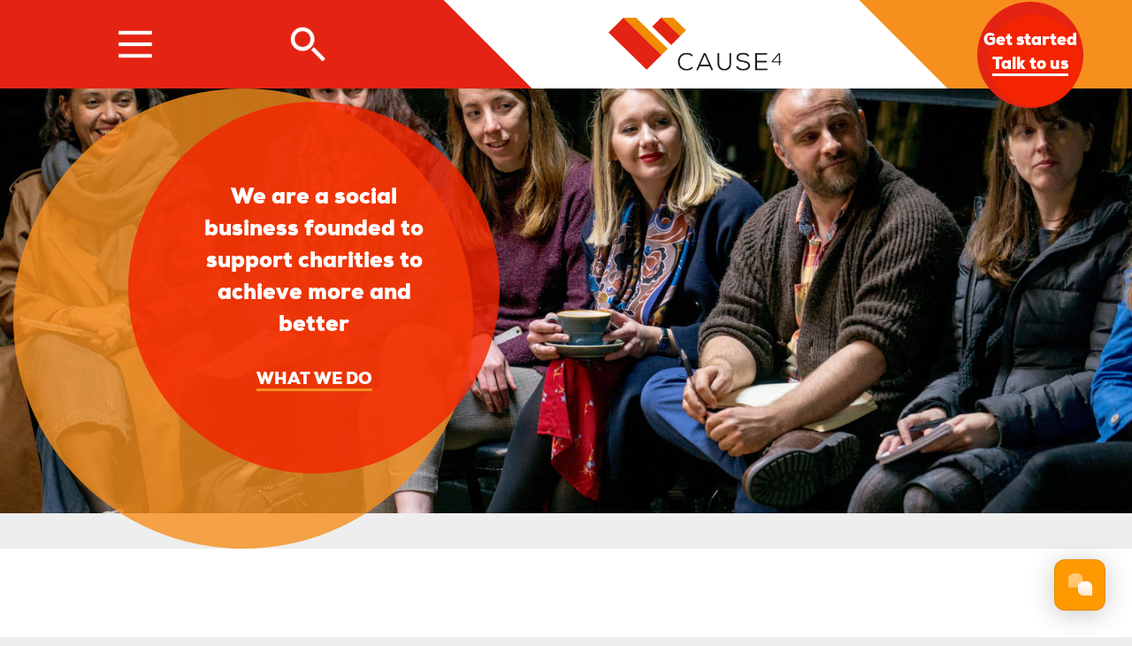

--- FILE ---
content_type: text/html; charset=utf-8
request_url: https://www.cause4.co.uk/
body_size: 8357
content:
<!DOCTYPE html>
<html lang="en" dir="ltr"
  xmlns:og="http://ogp.me/ns#"
  xmlns:article="http://ogp.me/ns/article#"
  xmlns:book="http://ogp.me/ns/book#"
  xmlns:profile="http://ogp.me/ns/profile#"
  xmlns:video="http://ogp.me/ns/video#"
  xmlns:product="http://ogp.me/ns/product#">
<head>
  <!-- Google Tag Manager -->
  <script>(function(w,d,s,l,i){w[l]=w[l]||[];w[l].push({'gtm.start':
  new Date().getTime(),event:'gtm.js'});var f=d.getElementsByTagName(s)[0],
  j=d.createElement(s),dl=l!='dataLayer'?'&l='+l:'';j.async=true;j.src=
  'https://www.googletagmanager.com/gtm.js?id='+i+dl;f.parentNode.insertBefore(j,f);
  })(window,document,'script','dataLayer','GTM-T5545VZP');</script>
  <!-- End Google Tag Manager -->
  <link rel="profile" href="http://www.w3.org/1999/xhtml/vocab" />
  <meta name="viewport" content="width=device-width, initial-scale=1.0">
  <meta http-equiv="Content-Type" content="text/html; charset=utf-8" />
<link rel="shortcut icon" href="https://www.cause4.co.uk/sites/default/files/favicon_180_0_0.png" type="image/png" />
<meta name="description" content="We are a social business founded to support charities to achieve more and better" />
<meta name="generator" content="Drupal 7 (https://www.drupal.org)" />
<link rel="canonical" href="https://www.cause4.co.uk/how-can-cause4-help-you" />
<link rel="shortlink" href="https://www.cause4.co.uk/node/174" />
<meta property="og:site_name" content="Cause4" />
<meta property="og:type" content="article" />
<meta property="og:url" content="https://www.cause4.co.uk/how-can-cause4-help-you" />
<meta property="og:title" content="How can Cause4 help you?" />
<meta property="og:updated_time" content="2024-02-16T11:19:12+00:00" />
<meta name="twitter:card" content="summary" />
<meta name="twitter:url" content="https://www.cause4.co.uk/how-can-cause4-help-you" />
<meta name="twitter:title" content="How can Cause4 help you?" />
<meta property="article:published_time" content="2018-08-29T16:34:48+01:00" />
<meta property="article:modified_time" content="2024-02-16T11:19:12+00:00" />
  <title>Cause4</title>
  <link type="text/css" rel="stylesheet" href="https://www.cause4.co.uk/sites/default/files/css/css_lQaZfjVpwP_oGNqdtWCSpJT1EMqXdMiU84ekLLxQnc4.css" media="all" />
<link type="text/css" rel="stylesheet" href="https://www.cause4.co.uk/sites/default/files/css/css_ZUkqzCG7feKKen844492TQWKCk6-tGOH3Fc6C50YZK4.css" media="all" />
<link type="text/css" rel="stylesheet" href="https://www.cause4.co.uk/sites/default/files/css/css_PGbJgHCUCBf4dg7K9Kt8aAwsApndP4GZ9RuToPy3-Fk.css" media="all" />
<link type="text/css" rel="stylesheet" href="//cdn.jsdelivr.net/bootstrap/3.3.7/css/bootstrap.min.css" media="all" />
<link type="text/css" rel="stylesheet" href="https://www.cause4.co.uk/sites/default/files/css/css_WFn033gJrOohcz-oVJrvLNcrx6tKNf0r5ZQ9yOsg_kk.css" media="all" />
  <!-- HTML5 element support for IE6-8 -->
  <!--[if lt IE 9]>
    <script src="https://cdn.jsdelivr.net/html5shiv/3.7.3/html5shiv-printshiv.min.js"></script>
  <![endif]-->
  <script src="https://www.cause4.co.uk/sites/all/modules/respondjs/lib/respond.min.js?smsr5o"></script>
<script src="https://www.cause4.co.uk/sites/all/modules/jquery_update/replace/jquery/1.10/jquery.min.js?v=1.10.2"></script>
<script src="https://www.cause4.co.uk/misc/jquery-extend-3.4.0.js?v=1.10.2"></script>
<script src="https://www.cause4.co.uk/misc/jquery-html-prefilter-3.5.0-backport.js?v=1.10.2"></script>
<script src="https://www.cause4.co.uk/misc/jquery.once.js?v=1.2"></script>
<script src="https://www.cause4.co.uk/misc/drupal.js?smsr5o"></script>
<script src="//cdn.jsdelivr.net/bootstrap/3.3.7/js/bootstrap.js"></script>
<script src="https://www.cause4.co.uk/sites/all/modules/cleantalk/src/js/apbct-public.js?smsr5o"></script>
<script src="https://www.cause4.co.uk/sites/all/modules/google_analytics/googleanalytics.js?smsr5o"></script>
<script>(function(i,s,o,g,r,a,m){i["GoogleAnalyticsObject"]=r;i[r]=i[r]||function(){(i[r].q=i[r].q||[]).push(arguments)},i[r].l=1*new Date();a=s.createElement(o),m=s.getElementsByTagName(o)[0];a.async=1;a.src=g;m.parentNode.insertBefore(a,m)})(window,document,"script","https://www.google-analytics.com/analytics.js","ga");ga("create", "UA-16585466-1", {"cookieDomain":".cause4.co.uk"});ga("set", "anonymizeIp", true);ga("send", "pageview");</script>
<script src="https://www.cause4.co.uk/sites/all/themes/c4theme/js/isotope.pkgd.min.js?smsr5o"></script>
<script src="https://www.cause4.co.uk/sites/all/themes/c4theme/js/imagesloaded.pkgd.js?smsr5o"></script>
<script src="https://www.cause4.co.uk/sites/all/themes/c4theme/js/jquery.sticky.js?smsr5o"></script>
<script src="https://www.cause4.co.uk/sites/all/themes/c4theme/js/c4.js?smsr5o"></script>
<script src="https://www.cause4.co.uk/sites/all/themes/c4theme/js/slider.js?smsr5o"></script>
<script>jQuery.extend(Drupal.settings, {"basePath":"\/","pathPrefix":"","ajaxPageState":{"theme":"c4theme","theme_token":"8YRWFMFLPX1NvG8nWRm6D2z6n4F3Df1xhqo-z90l05Y","js":{"0":1,"sites\/all\/themes\/bootstrap\/js\/bootstrap.js":1,"sites\/all\/modules\/respondjs\/lib\/respond.min.js":1,"sites\/all\/modules\/jquery_update\/replace\/jquery\/1.10\/jquery.min.js":1,"misc\/jquery-extend-3.4.0.js":1,"misc\/jquery-html-prefilter-3.5.0-backport.js":1,"misc\/jquery.once.js":1,"misc\/drupal.js":1,"\/\/cdn.jsdelivr.net\/bootstrap\/3.3.7\/js\/bootstrap.js":1,"sites\/all\/modules\/cleantalk\/src\/js\/apbct-public.js":1,"sites\/all\/modules\/google_analytics\/googleanalytics.js":1,"1":1,"sites\/all\/themes\/c4theme\/js\/isotope.pkgd.min.js":1,"sites\/all\/themes\/c4theme\/js\/imagesloaded.pkgd.js":1,"sites\/all\/themes\/c4theme\/js\/jquery.sticky.js":1,"sites\/all\/themes\/c4theme\/js\/c4.js":1,"sites\/all\/themes\/c4theme\/js\/slider.js":1},"css":{"modules\/system\/system.base.css":1,"sites\/all\/modules\/date\/date_api\/date.css":1,"sites\/all\/modules\/date\/date_popup\/themes\/datepicker.1.7.css":1,"modules\/field\/theme\/field.css":1,"modules\/node\/node.css":1,"sites\/all\/modules\/youtube\/css\/youtube.css":1,"sites\/all\/modules\/views\/css\/views.css":1,"sites\/all\/modules\/ckeditor\/css\/ckeditor.css":1,"sites\/all\/modules\/ctools\/css\/ctools.css":1,"\/\/cdn.jsdelivr.net\/bootstrap\/3.3.7\/css\/bootstrap.min.css":1,"sites\/all\/themes\/bootstrap\/css\/3.3.7\/overrides.min.css":1,"sites\/all\/themes\/c4theme\/css\/style.css":1}},"better_exposed_filters":{"views":{"home_page_banner_carousel":{"displays":{"block":{"filters":[]}}},"home_page_highlighted_slider":{"displays":{"block":{"filters":[]}}},"services":{"displays":{"block":{"filters":[]}}}}},"googleanalytics":{"trackOutbound":1,"trackMailto":1,"trackDownload":1,"trackDownloadExtensions":"7z|aac|arc|arj|asf|asx|avi|bin|csv|doc(x|m)?|dot(x|m)?|exe|flv|gif|gz|gzip|hqx|jar|jpe?g|js|mp(2|3|4|e?g)|mov(ie)?|msi|msp|pdf|phps|png|ppt(x|m)?|pot(x|m)?|pps(x|m)?|ppam|sld(x|m)?|thmx|qtm?|ra(m|r)?|sea|sit|tar|tgz|torrent|txt|wav|wma|wmv|wpd|xls(x|m|b)?|xlt(x|m)|xlam|xml|z|zip","trackDomainMode":1},"urlIsAjaxTrusted":{"\/":true},"bootstrap":{"anchorsFix":"0","anchorsSmoothScrolling":"0","formHasError":1,"popoverEnabled":"1","popoverOptions":{"animation":1,"html":0,"placement":"right","selector":"","trigger":"click","triggerAutoclose":1,"title":"","content":"","delay":0,"container":"body"},"tooltipEnabled":"1","tooltipOptions":{"animation":1,"html":0,"placement":"auto left","selector":"","trigger":"hover focus","delay":0,"container":"body"}}});</script>
  <link rel="icon" type="image/png" sizes="180x180" href="/sites/all/themes/c4theme/images/favicon_180.png" />
  <link rel="icon" type="image/png" sizes="256x256" href="/sites/all/themes/c4theme/images/favicon_256.png" />
</head>
<body class="html front not-logged-in no-sidebars page-node page-node- page-node-174 node-type-standard-page">
  <div id="skip-link">
    <a href="#main-content" name="page_top" class="element-invisible element-focusable">Skip to main content</a>
  </div>
    <!-- Google Tag Manager (noscript) -->
  <noscript><iframe src=https://www.googletagmanager.com/ns.html?id=GTM-T5545VZP
  height="0" width="0" style="display:none;visibility:hidden"></iframe></noscript>
  <!-- End Google Tag Manager (noscript) -->
    <div class="top_strip_sticky_container clearfix">
  <header id="top_strip" role="banner" class="">
    <div class="container">
      <div class="row">
        <div class="col-xs-2"><a id="menu_toggle_button"></a></div>
        <div class="col-xs-2"><a id="search_toggle_button"></a></div>
        
        <div class="logo col-xs-8 col-sm-7"><a href="/"><img src="https://www.cause4.co.uk/sites/all/themes/c4theme/images/cause4_logo.png" alt="Cause4 home" /></a></div>
        
        <a href="/contact" id="get_started_button" class="hidden-xs col-sm-2 col-sm-offset-1">Get started<br/><span>Talk to us</span></a>
      </div>
    </div>
  </header>
  <header id="top_strip_menu" role="navigation" class="">
    <div class="container">
      <div class="row">
          <div class="region region-top-strip">
    <section id="block-menu-block-1" class="block block-menu-block col-xs-12 clearfix">

      
  <div class="menu-block-wrapper menu-block-1 menu-name-main-menu parent-mlid-0 menu-level-1">
  <ul class="menu"><li class="first expanded menu-mlid-559"><span class="nolink">About</span><ul class="menu"><li class="first leaf menu-mlid-533"><a href="/cause4" class="home_link">Cause4</a></li>
<li class="leaf menu-mlid-462"><a href="/team">Team</a></li>
<li class="leaf menu-mlid-567"><a href="/partners">Partners</a></li>
<li class="leaf menu-mlid-570"><a href="/contact">Contact</a></li>
<li class="last leaf menu-mlid-594"><a href="/careers">Careers</a></li>
</ul></li>
<li class="leaf menu-mlid-752"><a href="/services">Services</a></li>
<li class="expanded menu-mlid-558"><span class="nolink">Expertise</span><ul class="menu"><li class="first leaf menu-mlid-593"><a href="/our-impact">Our Impact</a></li>
<li class="last leaf menu-mlid-531"><a href="/case-studies">Case studies</a></li>
</ul></li>
<li class="leaf menu-mlid-470"><a href="/blog">Viewpoint</a></li>
<li class="leaf menu-mlid-560"><a href="/news">News &amp; Events</a></li>
<li class="last leaf active menu-mlid-789 menu_talk visible-xs active"><a href="/" class="active">Talk to us</a></li>
</ul></div>

</section>
<section id="block-search-form" class="block block-search container clearfix">

      
  <form class="form-search content-search" onsubmit="if(this.search_block_form.value==&#039;Search the site&#039;){ alert(&#039;Please enter a search&#039;); return false; }" action="/" method="post" id="search-block-form" accept-charset="UTF-8"><div><div>
      <h2 class="element-invisible">Search form</h2>
    <div class="input-group"><input title="Enter the terms you wish to search for." placeholder="Search the site" onblur="if (this.value == &#039;&#039;) {this.value = &#039;Search the site&#039;;}" onfocus="if (this.value == &#039;Search the site&#039;) {this.value = &#039;&#039;;}" class="form-control form-text" type="text" id="edit-search-block-form--2" name="search_block_form" value="Search the site" size="40" maxlength="128" /><span class="input-group-btn"><button type="submit" class="btn btn-primary"><span class="icon glyphicon glyphicon-search" aria-hidden="true"></span>
</button></span></div><div class="form-actions form-wrapper form-group" id="edit-actions"><button class="element-invisible btn btn-default form-submit" type="submit" id="edit-submit" name="op" value="GO!">GO!</button>
</div><input type="hidden" name="form_build_id" value="form-iZDyZvnjK2Z5FtlUsr1GQqUNnlKQRnIWos-8yJZAZ7s" />
<input type="hidden" name="form_id" value="search_block_form" />
</div>
</div></form>
</section>
  </div>
      </div>
    </div>
  </header>
</div>

<div class="main-container container-fluid">

  <header role="banner" id="page-header">
      <div class="region region-header">
    <section id="block-views-home-page-banner-carousel-block" class="block block-views clearfix">

      
  

<div class="view view-home-page-banner-carousel view-id-home_page_banner_carousel view-display-id-block view-dom-id-f19f52a2d59111eca3c1d586a9264b7d">
        
  
  
  	<div class="view-content ">
		<div class="row">
			  <div class="views-row views-row-1 views-row-odd views-row-first views-row-last">
    <div id="node-4310" class="node node-home-page-banner node-teaser clearfix teaser">


	<div class="container-fluid banner_container" style="background-image: url('https://www.cause4.co.uk/sites/default/files/styles/banner_image/public/MB2_2783_2.jpg?itok=HXOZIW05')">
		<div class="row">
			<div class="col-xs-12 col-sm-6">
				<div class="content_text">
					<div class="inner">
						<div class="field field-name-body field-type-text-with-summary field-label-hidden"><div class="field-items"><div class="field-item even"><p>We are a social business founded to support charities to achieve more and better</p>
</div></div></div><div class="field field-name-field-banner-link field-type-link-field field-label-hidden"><div class="field-items"><div class="field-item even"><a href="/cause4">What we do</a></div></div></div>					</div>
				</div>
			</div>
		</div>
	</div>

</div>
  </div>
		</div>
	</div>
  
  
  
  
  
  
</div>

</section>
  </div>
  </header> <!-- /#page-header -->

  <div class="row">
    <section>
      <a id="main-content"></a>
                              
        <div class="region region-content">
    <section id="block-system-main" class="block block-system clearfix">

      
  
<div class="container">
	<div id="node-174" class="node node-standard-page row clearfix full">
		<div class="content col-xs-12 col-sm-8 col-sm-offset-2">
					</div>
	</div>
</div>


<div class="paragraphs-items paragraphs-items-field-page-elements paragraphs-items-field-page-elements-full paragraphs-items-full">
  <div class="field field-name-field-page-elements field-type-paragraphs field-label-hidden"><div class="field-items"><div class="field-item even"><div class="paragraphs-item paragraphs-item-feature-banner">
	<div class="outer">
		<div class="container">
			<div class="row inner">
				<div class="col-xs-12 col-sm-6">
					<div class="field field-name-field-pg-feature-text field-type-text-long field-label-hidden"><div class="field-items"><div class="field-item even"><h2>We are a multi-award winning enterprise. <br />
 </h2>
<h2>We’ve raised almost 60 million for charities and supported over 4,000 people.</h2>
</div></div></div>									</div>
				<div class="col-xs-8 col-xs-offset-2 col-sm-5 col-sm-offset-1">
					<div class="field field-name-field-pg-feature-image field-type-image field-label-hidden"><div class="field-items"><div class="field-item even"><img class="img-responsive" src="https://www.cause4.co.uk/sites/default/files/styles/user_teaser_tile/public/_MG_3225.jpg?itok=R6O0DcGI" width="640" height="640" alt="" /></div></div></div>				</div>
			</div>
		</div>
	</div>
</div></div><div class="field-item odd"><div class="paragraphs-item paragraphs-item-services-panel">
	


<div class="view view-services view-id-services view-display-id-block view-dom-id-4254f6d907fcf1de1ea6a14c57bf65bb ">
        	<div class="view-header">
		<div class="container">
			<h2>Our 4 services</h2>		</div>
	</div>
  
  
  
    	<div class="container">
		<div class="view-content row">
			  <div class="views-row views-row-1 views-row-odd views-row-first col-xs-12 col-sm-6">
    <div id="node-4309" class="node node-service node-promoted node-teaser clearfix teaser">

	<div class="col-xs-8 col-xs-offset-2 col-sm-4 col-sm-offset-0">
		<div class="field field-name-field-service-icon-image field-type-image field-label-hidden"><div class="field-items"><div class="field-item even"><a href="/programme-design-innovation"><img class="img-responsive" src="https://www.cause4.co.uk/sites/default/files/styles/user_teaser_tile/public/service_icon_programme.png?itok=FqatAMDf" width="640" height="640" alt="" /></a></div></div></div>	</div>
	
	<div class="content col-xs-10 col-xs-offset-1 col-sm-8 col-sm-offset-0">
		<h3 class="service_title"><a href="/programme-design-innovation">Programme design &amp; innovation</a></h3>
		<div class="field field-name-body field-type-text-with-summary field-label-hidden"><div class="field-items"><div class="field-item even"><p>We design and deliver sector changing programmes and can support organisations from R&amp;D through to the roll out of major initiatives.</p>
</div></div></div>		<a class="read_more" href="/programme-design-innovation">Find out more</a>
	</div>
	

</div>
  </div>
  <div class="views-row views-row-2 views-row-even col-xs-12 col-sm-6">
    <div id="node-4308" class="node node-service node-promoted node-teaser clearfix teaser">

	<div class="col-xs-8 col-xs-offset-2 col-sm-4 col-sm-offset-0">
		<div class="field field-name-field-service-icon-image field-type-image field-label-hidden"><div class="field-items"><div class="field-item even"><a href="/fundraising-philanthropy"><img class="img-responsive" src="https://www.cause4.co.uk/sites/default/files/styles/user_teaser_tile/public/service_icon_fundraising.png?itok=uBYEvQII" width="640" height="640" alt="" /></a></div></div></div>	</div>
	
	<div class="content col-xs-10 col-xs-offset-1 col-sm-8 col-sm-offset-0">
		<h3 class="service_title"><a href="/fundraising-philanthropy">Fundraising &amp; philanthropy</a></h3>
		<div class="field field-name-body field-type-text-with-summary field-label-hidden"><div class="field-items"><div class="field-item even"><p>Our work ranges from crafting a fundraising case for support, through to the development and implementation of complex fundraising campaigns.</p>
</div></div></div>		<a class="read_more" href="/fundraising-philanthropy">Find out more</a>
	</div>
	

</div>
  </div>
  <div class="views-row views-row-3 views-row-odd col-xs-12 col-sm-6">
    <div id="node-4307" class="node node-service node-promoted node-teaser clearfix teaser">

	<div class="col-xs-8 col-xs-offset-2 col-sm-4 col-sm-offset-0">
		<div class="field field-name-field-service-icon-image field-type-image field-label-hidden"><div class="field-items"><div class="field-item even"><a href="/support-advice"><img class="img-responsive" src="https://www.cause4.co.uk/sites/default/files/styles/user_teaser_tile/public/service_icon_support.png?itok=uxE-mSTg" width="640" height="640" alt="" /></a></div></div></div>	</div>
	
	<div class="content col-xs-10 col-xs-offset-1 col-sm-8 col-sm-offset-0">
		<h3 class="service_title"><a href="/support-advice">Support &amp; advice</a></h3>
		<div class="field field-name-body field-type-text-with-summary field-label-hidden"><div class="field-items"><div class="field-item even"><p>From our free strategy Power Hours, to Chief Executive coaching and Governance reviews, we provide a range of support to Executives, Leaders and Trustees.</p>
</div></div></div>		<a class="read_more" href="/support-advice">Find out more</a>
	</div>
	

</div>
  </div>
  <div class="views-row views-row-4 views-row-even views-row-last col-xs-12 col-sm-6">
    <div id="node-4306" class="node node-service node-promoted node-teaser clearfix teaser">

	<div class="col-xs-8 col-xs-offset-2 col-sm-4 col-sm-offset-0">
		<div class="field field-name-field-service-icon-image field-type-image field-label-hidden"><div class="field-items"><div class="field-item even"><a href="/training"><img class="img-responsive" src="https://www.cause4.co.uk/sites/default/files/styles/user_teaser_tile/public/service_icon_training_0.png?itok=H6waFAtO" width="640" height="640" alt="" /></a></div></div></div>	</div>
	
	<div class="content col-xs-10 col-xs-offset-1 col-sm-8 col-sm-offset-0">
		<h3 class="service_title"><a href="/training">Training</a></h3>
		<div class="field field-name-body field-type-text-with-summary field-label-hidden"><div class="field-items"><div class="field-item even"><p>Our expert training ranges from the basics of fundraising to chairing a board. We deliver face to face or virtual training, extensive e-learning activities, through to larger-scale change management programmes.<br />
 </p>
</div></div></div>		<a class="read_more" href="/training">Find out more</a>
	</div>
	

</div>
  </div>
		</div>
	</div>
  
  
  
  
  
  
</div>
</div></div><div class="field-item even"><div class="paragraphs-item paragraphs-item-lets-get-started-banner">
	<div class="container">
		<div class="row">
			<div class="col-xs-12 col-sm-10 col-sm-offset-1">
				<h2>Start a conversation that matters</h2>
				<p><a class="read_more" href="/contact">Talk to us</a></p>
			</div>
		</div>
	</div>
</div></div><div class="field-item odd"><div class="paragraphs-item paragraphs-item-quote-block">
	<div class="container">
		<div class="row">
			<div class="col-xs-12 col-sm-12">
				<h6>Impact</h6>
				<div class="field field-name-field-pg-quote-text field-type-text-long field-label-hidden"><div class="field-items"><div class="field-item even">&quot;Cause4 is an excellent organisation, well connected and clear in its ability to shape and advise. They offer challenge, and will steer stakeholders with diplomacy while holding a clear line on what will move the organisation towards its goals.&quot;</div></div></div>				<div class="field field-name-field-pg-quote-source field-type-text field-label-hidden"><div class="field-items"><div class="field-item even">Simon Larter-Evans, Headmaster, St Paul’s Cathedral School</div></div></div>			</div>
		</div>
	</div>
</div></div><div class="field-item even"><div class="paragraphs-item paragraphs-item-programmes-panel">
	<div class="container">
		<div class="row">
			<div class="title_wrap"><h2>Our programmes</h2></div>
		</div>
		<div class="row">
					</div>
		<div class="row">
			<div class="field field-name-field-pg-programmes field-type-entityreference field-label-hidden">
	<div class="field-items">
	<div class="field-item col-xs-12 col-sm-4"><div id="node-4312" class="node node-standard-page clearfix related_teaser">
	
	<div class="content inner">
		
		<h3><a href="/arts-fundraising-philanthropy">Arts Fundraising &amp; Philanthropy</a></h3>
		
		<div class="field field-name-body field-type-text-with-summary field-label-hidden"><div class="field-items"><div class="field-item even"><p>Arts Fundraising &amp; Philanthropy is a programme created by <em>Cause4</em>. The programme transforms the fundraising knowledge, skills and levels of success of arts organisations.</p>
</div></div></div>		
		<a class="read_more" href="/arts-fundraising-philanthropy">Read more</a>
	</div>

</div>
</div><div class="field-item col-xs-12 col-sm-4"><div id="node-4315" class="node node-standard-page clearfix related_teaser">
	
	<div class="content inner">
		
		<h3><a href="/heritage-compass">Heritage Compass</a></h3>
		
		<div class="field field-name-body field-type-text-with-summary field-label-hidden"><div class="field-items"><div class="field-item even"><p>Applications open now for our free Business Support Programme for heritage organisations. Since 2020 we've been creating a better connected, informed and resilient heritage landscape across England.</p>
</div></div></div>		
		<a class="read_more" href="/heritage-compass">Read more</a>
	</div>

</div>
</div><div class="field-item col-xs-12 col-sm-4"><div id="node-4317" class="node node-standard-page clearfix related_teaser">
	
	<div class="content inner">
		
		<h3><a href="/trustee-leadership-programme">Trustee Leadership Programme</a></h3>
		
		<div class="field field-name-body field-type-text-with-summary field-label-hidden"><div class="field-items"><div class="field-item even"><p>The Trustee Leadership Programme is a leading governance training programme, delivering high-quality, impactful courses for members of the public seeking or in Trustee positions. It is distinctive in the market due to our free and bespoke Trustee matching service, that places trained Trustees into charity roles.</p>
</div></div></div>		
		<a class="read_more" href="/trustee-leadership-programme">Read more</a>
	</div>

</div>
</div>	</div>
</div>		</div>
	</div>
</div></div></div></div></div>

<div class="container">
	<div class="row">
		<div class="content col-xs-12 col-sm-8 col-sm-offset-2">
					</div>
	</div>
</div>
</section>
  </div>
    
    </section>

  </div>
  
      <div class="row">
      <section class="" role="complementary">
          <div class="region region-content-bottom">
    <section id="block-views-f7127b7e91bf8164d2bbea0b7541efab" class="block block-views clearfix">

      
  
<script type="text/javascript">

jQuery(document).ready(function() {
	related_slider_items = 0;
	related_slider_pos = 0;
	view_class = '.view-home-page-highlighted-slider.view-id-home_page_highlighted_slider';
	view_cols = 2;

	if (window.innerWidth > 767) {
		related_slider_init();
	} else {
		jQuery(view_class + ' .view-content').removeClass('row');
	}
	jQuery(window).resize(function() {
		if (window.innerWidth > 767) {
			jQuery(view_class + ' .view-content').addClass('row');
			jQuery(view_class + ' .slider_nav').remove();
			related_slider_init();
		} else {
			jQuery(view_class + ' .view-content').removeClass('row');
		}
	});
});


</script>
<div class="container">
	<div class="row">
		<div class="view view-home-page-highlighted-slider view-id-home_page_highlighted_slider view-display-id-block view-dom-id-99518cd896464cbaba13978489aae386 ">
		  		  		  		  			<div class="view-header">
			  <h2>We're thinking about&hellip;</h2>			</div>
		  
		  
		  
		  			<div class="view-content row">
			    <div class="views-row views-row-1 views-row-odd views-row-first col-xs-12 col-sm-6">
    <div id="node-4544" class="node node-news-item node-promoted  clearfix slim_teaser">

	<div class="col-xs-12 col-sm-6 content inner">
		<h3><a href="/news/we-are-hiring">We are Hiring!</a></h3>
		<div class="field field-name-field-news-date field-type-datetime field-label-hidden"><div class="field-items"><div class="field-item even"><span class="date-display-single">19 June 2025</span></div></div></div>	</div>

	<div class="hidden-xs col-sm-6 slim_right">
		<div class="field field-name-field-main-image field-type-image field-label-hidden"><div class="field-items"><div class="field-item even"><a href="/news/we-are-hiring"><img class="img-responsive" src="https://www.cause4.co.uk/sites/default/files/styles/teaser_tile_square_crop/public/eric-prouzet-B3UFXwcVbc4-unsplash.jpg?itok=-Em1UFIS" width="480" height="480" alt="" /></a></div></div></div>	</div>

</div>
  </div>
  <div class="views-row views-row-2 views-row-even col-xs-12 col-sm-6">
    <div id="node-4533" class="node node-blog-post node-promoted clearfix slim_teaser">
	
	<div class="content inner col-xs-12 col-sm-6">
		<h3><a href="/blog/being-charity-chair-hallmarks-good-leadership">Being a Charity Chair: The Hallmarks of Good Leadership</a></h3>
		<p class="blog_meta">24th April, 2025 | By <a href="/user/690"><strong>Thomas Williams</strong></a> </p>
			</div>
	
	<div class="hidden-xs col-sm-6 slim_right">
		<div class="field field-name-field-main-image field-type-image field-label-hidden"><div class="field-items"><div class="field-item even"><a href="/blog/being-charity-chair-hallmarks-good-leadership"><img class="img-responsive" src="https://www.cause4.co.uk/sites/default/files/styles/teaser_tile_square_crop/public/Untitled-design.jpg?itok=ZAdDuMpD" width="480" height="480" alt="" /></a></div></div></div>	</div>
	
</div>
  </div>
  <div class="views-row views-row-3 views-row-odd col-xs-12 col-sm-6">
    <div id="node-4530" class="node node-blog-post node-promoted clearfix slim_teaser">
	
	<div class="content inner col-xs-12 col-sm-6">
		<h3><a href="/blog/succeeding-safeguarding-guide-trustees">Succeeding in safeguarding: A guide for trustees</a></h3>
		<p class="blog_meta">24th February, 2025 | By <a href="/user/690"><strong>Thomas Williams</strong></a> </p>
			</div>
	
	<div class="hidden-xs col-sm-6 slim_right">
		<div class="field field-name-field-main-image field-type-image field-label-hidden"><div class="field-items"><div class="field-item even"><a href="/blog/succeeding-safeguarding-guide-trustees"><img class="img-responsive" src="https://www.cause4.co.uk/sites/default/files/styles/teaser_tile_square_crop/public/volodymyr-hryshchenko-x_OKGbxB3fA-unsplash_0.jpg?itok=OMrXmUcO" width="480" height="480" alt="" /></a></div></div></div>	</div>
	
</div>
  </div>
  <div class="views-row views-row-4 views-row-even col-xs-12 col-sm-6">
    <div id="node-4527" class="node node-blog-post node-promoted clearfix slim_teaser">
	
	<div class="content inner col-xs-12 col-sm-6">
		<h3><a href="/POTM-Jan-2025">Pick of the Month - January 2025</a></h3>
		<p class="blog_meta">10th January, 2025 | By <strong>Katy Owen</strong> </p>
			</div>
	
	<div class="hidden-xs col-sm-6 slim_right">
		<div class="field field-name-field-main-image field-type-image field-label-hidden"><div class="field-items"><div class="field-item even"><a href="/POTM-Jan-2025"><img class="img-responsive" src="https://www.cause4.co.uk/sites/default/files/styles/teaser_tile_square_crop/public/POTM%20Main%20Website%20Image_16_0_0_1.png?itok=UInMgbCR" width="480" height="480" alt="" /></a></div></div></div>	</div>
	
</div>
  </div>
  <div class="views-row views-row-5 views-row-odd col-xs-12 col-sm-6">
    <div id="node-4526" class="node node-news-item node-promoted  clearfix slim_teaser">

	<div class="col-xs-12 col-sm-6 content inner">
		<h3><a href="/news/were-hiring-1">We&#039;re Hiring!</a></h3>
		<div class="field field-name-field-news-date field-type-datetime field-label-hidden"><div class="field-items"><div class="field-item even"><span class="date-display-single">10 January 2025</span></div></div></div>	</div>

	<div class="hidden-xs col-sm-6 slim_right">
		<div class="field field-name-field-main-image field-type-image field-label-hidden"><div class="field-items"><div class="field-item even"><a href="/news/were-hiring-1"><img class="img-responsive" src="https://www.cause4.co.uk/sites/default/files/styles/teaser_tile_square_crop/public/nick-morrison-FHnnjk1Yj7Y-unsplash.jpg?itok=VNUJI7df" width="480" height="480" alt="" /></a></div></div></div>	</div>

</div>
  </div>
  <div class="views-row views-row-6 views-row-even views-row-last col-xs-12 col-sm-6">
    <div id="node-4525" class="node node-blog-post node-promoted clearfix slim_teaser">
	
	<div class="content inner col-xs-12 col-sm-6">
		<h3><a href="/POTM-Dec-2024">Pick of the Month - December 2024</a></h3>
		<p class="blog_meta">1st December, 2024 | By <strong>Katy Owen</strong> </p>
			</div>
	
	<div class="hidden-xs col-sm-6 slim_right">
		<div class="field field-name-field-main-image field-type-image field-label-hidden"><div class="field-items"><div class="field-item even"><a href="/POTM-Dec-2024"><img class="img-responsive" src="https://www.cause4.co.uk/sites/default/files/styles/teaser_tile_square_crop/public/POTM%20Main%20Website%20Image_16_0_0.png?itok=LMcgWKqb" width="480" height="480" alt="" /></a></div></div></div>	</div>
	
</div>
  </div>
			</div>
		  
		  
		  
		  
		  			<div class="view-footer">
			  <div></div>			</div>
		  
		  
		</div>	</div>
</div>

</section>
<section id="block-c4x-c4x-lets-get-started" class="block block-c4x clearfix">

      
  <div class="container lets_get_started_panel">
	<div class="row">
		<div class="col-xs-12 title">
			<h2>Let&rsquo;s get started</h2>
		</div>
	</div>
	<div class="row">
		<div class="col-xs-12 col-sm-6">
			<div class="inner conversation">
				<h2>Start a conversation that matters</h2>
				<a class="read_more" href="/contact">Talk to us</a>
			</div>
		</div>
		<div class="col-xs-12 col-sm-6">
			<div class="inner courses">
				<h2>Take a look at some of our courses</h2>
				<a class="read_more" href="/events">Find out more</a>
			</div>
		</div>
	</div>
</div>
</section>
  </div>
      </section>  <!-- /#sidebar-second -->
    </div>
    
</div>

  <footer class="footer_upper">
      <div class="region region-footer-upper">
    <section id="block-c4x-c4x-footer-logos" class="block block-c4x clearfix">

      
  <div class="logos_newsletter">
	<div class="container">
		<div class="row">
			<div class="social col-xs-12 col-sm-6">
				<a href="https://twitter.com/officialcause4"><img src="https://www.cause4.co.uk/sites/all/themes/c4theme/images/social_twitter.png" /></a>
				<a href="http://www.linkedin.com/company/cause4"><img src="https://www.cause4.co.uk/sites/all/themes/c4theme/images/social_linkedin.png" /></a>
			</div>
			<div class=" col-xs-12 col-sm-6">
				<p><a href="/newsletter" class="newsletter_button">Sign up to our newsletter</a></p>
			</div>
		</div>
	</div>
</div>

<div class="logos_logos">
	<div class="container">
		<div class="row">
			<div class=" col-xs-12">
				<img src="https://www.cause4.co.uk/sites/all/themes/c4theme/images/footer_logos_iipg.png" />
				<img src="https://www.cause4.co.uk/sites/all/themes/c4theme/images/footer_logos_cbc.png" />
				<img src="https://www.cause4.co.uk/sites/all/themes/c4theme/images/footer_logos_lw.png" />
				<img src="https://www.cause4.co.uk/sites/all/themes/c4theme/images/footer_logos_gbc.png" />
				<img src="https://www.cause4.co.uk/sites/all/themes/c4theme/images/footer_logos_fsqs.png" />
				<img src="https://www.cause4.co.uk/sites/all/themes/c4theme/images/footer_logos_smech.png" />
			</div>
		</div>
	</div>
</div>

</section>
  </div>
  </footer>

  <footer class="footer_lower">
    <div class="container grey_strip">
      <div class="row">
          <div class="region region-footer-lower">
    <section id="block-c4x-c4x-footer-c4logo" class="block block-c4x col-xs-6 col-xs-offset-3 col-sm-2 col-sm-offset-0 clearfix">

      
  <a href="/"><img src="https://www.cause4.co.uk/sites/all/themes/c4theme/images/footer_cause4_logo.png" /></a>
</section>
<section id="block-menu-menu-footer-menu" class="block block-menu col-xs-12 col-sm-9 col-sm-offset-1 clearfix">

      
  <ul class="menu"><li class="first leaf"><a href="/contact">Contact</a></li>
<li class="leaf"><a href="/disclaimer">Disclaimer</a></li>
<li class="leaf"><a href="/privacy-notice">Privacy notice</a></li>
<li class="last leaf"><a href="/terms-use">Terms of use</a></li>
</ul>
</section>
  </div>
      </div>
    </div>
    
    <div class="footer_charity_info">
      <div class="container">
        <div class="row">
          <img class="anniversary_badge" src="/sites/all/themes/c4theme/images/footer_10th_anniversary_badge.png" />
          <p>Cause4 is registered in the UK: Registration No. 06658983. VAT Registration No. 974 4835 75.<br/>
          Keystone Innovation Centre, Croxton Road, Thetford, Norfolk, IP24 1JD</p>
        </div>
      </div>
    </div>
  </footer>
  <script>ctSetCookie("ct_check_js", "952e1f8a3d684fddb884f0528d170aed", "0");</script>
<script src="https://www.cause4.co.uk/sites/all/themes/bootstrap/js/bootstrap.js?smsr5o"></script>
  <script type="text/javascript" src="//s7.addthis.com/js/300/addthis_widget.js#pubid=ra-5bdb126c4dad31f5"></script> 
</body>
</html>


--- FILE ---
content_type: text/css
request_url: https://www.cause4.co.uk/sites/default/files/css/css_WFn033gJrOohcz-oVJrvLNcrx6tKNf0r5ZQ9yOsg_kk.css
body_size: 11701
content:
.form-actions,fieldset .panel-body{clear:both}a .glyphicon-spin,fieldset .panel-heading a.panel-title:hover{text-decoration:none}.tabs-left>.nav-tabs>li:focus,.tabs-left>.nav-tabs>li>a:focus,.tabs-right>.nav-tabs>li:focus,.tabs-right>.nav-tabs>li>a:focus{outline:0}html.overlay-open .navbar-fixed-top{z-index:400}html.js fieldset.collapsed{border-left-width:1px;border-right-width:1px;height:auto}html.js input.form-autocomplete{background-image:none}html.js .autocomplete-throbber{background-position:100% 2px;background-repeat:no-repeat;display:inline-block;height:15px;margin:2px 0 0 2px;width:15px}html.js .autocomplete-throbber.throbbing{background-position:100% -18px}body{position:relative}body.admin-expanded.admin-vertical.admin-nw .navbar,body.admin-expanded.admin-vertical.admin-sw .navbar{margin-left:260px}body.navbar-is-fixed-top{padding-top:64px}body.navbar-is-fixed-bottom{padding-bottom:64px!important}body.toolbar{padding-top:30px!important}body.toolbar .navbar-fixed-top{top:30px}body.toolbar.navbar-is-fixed-top{padding-top:94px!important}body.toolbar-drawer{padding-top:64px!important}body.toolbar-drawer .navbar-fixed-top{top:64px}body.toolbar-drawer.navbar-is-fixed-top{padding-top:128px!important}body.admin-menu .navbar-fixed-top{top:29px}body.admin-menu.navbar-is-fixed-top{padding-top:93px}body div#admin-toolbar{z-index:1600}body #admin-menu,body #admin-toolbar,body #toolbar{-webkit-box-shadow:none;box-shadow:none}body #admin-menu{margin:0;padding:0;position:fixed;z-index:1600}body #admin-menu .dropdown li{line-height:normal}@media screen and (min-width:768px){.navbar.container{max-width:720px}}@media screen and (min-width:992px){.navbar.container{max-width:940px}}@media screen and (min-width:1200px){.navbar.container{max-width:1140px}}.navbar.container,.navbar.container-fluid{margin-top:20px}.navbar.container-fluid>.container-fluid,.navbar.container>.container{margin:0;padding:0;width:auto}#overlay-container,.overlay-element,.overlay-modal-background{z-index:1500}#toolbar{z-index:1600}.modal{z-index:1620}.modal-dialog{z-index:1630}.ctools-modal-dialog .modal-body{width:100%!important;overflow:auto}.book-toc>.dropdown-menu,.region-help .block,div.image-widget-data{overflow:hidden}.modal-backdrop{z-index:1610}.footer{margin-top:45px;padding-top:35px;padding-bottom:36px;border-top:1px solid #E5E5E5}.element-invisible{margin:0;padding:0;width:1px}.navbar .logo{margin-right:-15px;padding-left:15px;padding-right:15px}ul.secondary{float:left}@media screen and (min-width:768px){.navbar .logo{margin-right:0;padding-left:0}ul.secondary{float:right}}.page-header,.region-sidebar-first .block:first-child h2.block-title,.region-sidebar-second .block:first-child h2.block-title{margin-top:0}p:last-child{margin-bottom:0}.region-help>.glyphicon{font-size:18px;float:left;margin:-.05em .5em 0 0}form#search-block-form{margin:0}.navbar #block-search-form{float:none;margin:5px 0 5px 5px}@media screen and (min-width:992px){.navbar #block-search-form{float:right}}.navbar #block-search-form .input-group-btn{width:auto}ul.action-links{margin:12px 0;padding:0}ul.action-links li{display:inline;margin:0;padding:0 6px 0 0}.form-type-password-confirm label,.panel-heading{display:block}ul.action-links .glyphicon{padding-right:.5em}.uneditable-input,input,select,textarea{max-width:100%;width:auto}.filter-wrapper .form-type-select .filter-list,.managed-files.table td:first-child{width:100%}input.error{color:#a94442;border-color:#ebccd1}fieldset legend.panel-heading{float:left;line-height:1em;margin:0}fieldset .panel-heading a.panel-title{color:inherit;display:block;margin:-10px -15px;padding:10px 15px}.form-group:last-child,.panel:last-child{margin-bottom:0}.form-horizontal .form-group{margin-left:0;margin-right:0}div.image-widget-data{float:none}table.sticky-header{z-index:1}.resizable-textarea textarea{border-radius:4px 4px 0 0}.ajax-progress-bar,.filter-wrapper{border-radius:0 0 4px 4px}.text-format-wrapper{margin-bottom:15px}.text-format-wrapper .filter-wrapper,.text-format-wrapper>.form-type-textarea{margin-bottom:0}.filter-wrapper .panel-body{padding:7px}.filter-wrapper .form-type-select{min-width:30%}.filter-help{margin-top:5px;text-align:center}@media screen and (min-width:768px){.filter-help{float:right}}.filter-help .glyphicon{margin:0 5px 0 0;vertical-align:text-top}.checkbox:first-child,.radio:first-child{margin-top:0}.checkbox:last-child,.radio:last-child{margin-bottom:0}.control-group .help-inline,.help-block{color:#777;font-size:12px;margin:5px 0 10px;padding:0}a.tabledrag-handle .handle{height:auto;width:auto}.error{color:#a94442}div.error,table tr.error{background-color:#f2dede;color:#a94442}.form-group.error,.form-group.has-error{background:0 0}.form-group.error .control-label,.form-group.error label,.form-group.has-error .control-label,.form-group.has-error label{color:#a94442;font-weight:600}.form-group.error .uneditable-input,.form-group.error input,.form-group.error select,.form-group.error textarea,.form-group.has-error .uneditable-input,.form-group.has-error input,.form-group.has-error select,.form-group.has-error textarea{color:#555}.form-group.error .help-block,.form-group.error .help-inline,.form-group.has-error .help-block,.form-group.has-error .help-inline,.submitted{color:#777}.nav-tabs{margin-bottom:10px}ul li.collapsed,ul li.expanded,ul li.leaf{list-style:none}.tabs--secondary{margin:0 0 10px}.submitted{margin-bottom:1em;font-style:italic;font-weight:400}.alert a,.book-toc>.dropdown-menu>li:nth-child(1)>a{font-weight:700}.form-type-password-confirm{position:relative}.form-type-password-confirm label .label{float:right}.form-type-password-confirm .password-help{padding-left:2em}@media (min-width:768px){.form-type-password-confirm .password-help{border-left:1px solid #ddd;left:50%;margin-left:15px;position:absolute}}@media (min-width:992px){.form-type-password-confirm .password-help{left:33.33333333%}}.form-type-password-confirm .progress{background:0 0;border-radius:0 0 5px 5px;-webkit-box-shadow:none;box-shadow:none;height:4px;margin:-5px 0 0}.form-type-password-confirm .form-type-password{clear:left}.form-type-password-confirm .form-control-feedback{right:15px}.form-type-password-confirm .help-block{clear:both}ul.pagination li>a.progress-disabled{float:left}.form-autocomplete .glyphicon{color:#777;font-size:120%}.form-autocomplete .glyphicon.glyphicon-spin{color:#337ab7}.form-autocomplete .input-group-addon{background-color:#fff}.form-autocomplete .dropdown a{white-space:normal}.ajax-progress-bar{border:1px solid #ccc;margin:-1px 0 0;padding:6px 12px;width:100%}.ajax-progress-bar .progress{height:8px;margin:0}.ajax-progress-bar .message,.ajax-progress-bar .percentage{color:#777;font-size:12px;line-height:1em;margin:5px 0 0;padding:0}.glyphicon-spin{display:inline-block;-o-animation:spin 1s infinite linear;-webkit-animation:spin 1s infinite linear;animation:spin 1s infinite linear}a .glyphicon-spin{display:inline-block}@-webkit-keyframes spin{0%{-webkit-transform:rotate(0)}100%{-webkit-transform:rotate(359deg)}}@-o-keyframes spin{0%{-o-transform:rotate(0)}100%{-o-transform:rotate(359deg)}}@keyframes spin{0%{-webkit-transform:rotate(0);-o-transform:rotate(0);transform:rotate(0)}100%{-webkit-transform:rotate(359deg);-o-transform:rotate(359deg);transform:rotate(359deg)}}.tabbable{margin-bottom:20px}.tabs-below>.nav-tabs,.tabs-left>.nav-tabs,.tabs-right>.nav-tabs{border-bottom:0}.tabs-below>.nav-tabs .summary,.tabs-left>.nav-tabs .summary,.tabs-right>.nav-tabs .summary{color:#777;font-size:12px}.tab-pane>.panel-heading{display:none}.tab-content>.active{display:block}.tabs-below>.nav-tabs{border-top:1px solid #ddd}.tabs-below>.nav-tabs>li{margin-top:-1px;margin-bottom:0}.tabs-below>.nav-tabs>li>a{border-radius:0 0 4px 4px}.tabs-below>.nav-tabs>li>a:focus,.tabs-below>.nav-tabs>li>a:hover{border-top-color:#ddd;border-bottom-color:transparent}.tabs-below>.nav-tabs>.active>a,.tabs-below>.nav-tabs>.active>a:focus,.tabs-below>.nav-tabs>.active>a:hover{border-color:transparent #ddd #ddd}.tabs-left>.nav-tabs,.tabs-right>.nav-tabs{padding-bottom:20px;width:220px}.tabs-left>.nav-tabs>li,.tabs-right>.nav-tabs>li{float:none}.tabs-left>.nav-tabs>li>a,.tabs-right>.nav-tabs>li>a{margin-right:0;margin-bottom:3px}.tabs-left>.tab-content,.tabs-right>.tab-content{border-radius:0 4px 4px;-webkit-box-shadow:0 1px 1px rgba(0,0,0,.05);box-shadow:0 1px 1px rgba(0,0,0,.05);border:1px solid #ddd;overflow:hidden;padding:10px 15px}.tabs-left>.nav-tabs{float:left;margin-right:-1px}.tabs-left>.nav-tabs>li>a{border-radius:4px 0 0 4px}.tabs-left>.nav-tabs>li>a:focus,.tabs-left>.nav-tabs>li>a:hover{border-color:#eee #ddd #eee #eee}.tabs-left>.nav-tabs>.active>a,.tabs-left>.nav-tabs>.active>a:focus,.tabs-left>.nav-tabs>.active>a:hover{border-color:#ddd transparent #ddd #ddd;-webkit-box-shadow:-1px 1px 1px rgba(0,0,0,.05);box-shadow:-1px 1px 1px rgba(0,0,0,.05)}.tabs-right>.nav-tabs{float:right;margin-left:-1px}.tabs-right>.nav-tabs>li>a{border-radius:0 4px 4px 0}.tabs-right>.nav-tabs>li>a:focus,.tabs-right>.nav-tabs>li>a:hover{border-color:#eee #eee #eee #ddd;-webkit-box-shadow:1px 1px 1px rgba(0,0,0,.05);box-shadow:1px 1px 1px rgba(0,0,0,.05)}.tabs-right>.nav-tabs>.active>a,.tabs-right>.nav-tabs>.active>a:focus,.tabs-right>.nav-tabs>.active>a:hover{border-color:#ddd #ddd #ddd transparent}td.checkbox,td.radio,th.checkbox,th.radio{display:table-cell}.views-display-settings .label{font-size:100%;color:#666}.views-display-settings .footer{padding:0;margin:4px 0 0}.views-exposed-form .views-exposed-widget .btn{margin-top:1.8em}table .checkbox input[type=checkbox],table .radio input[type=radio]{max-width:inherit}.form-horizontal .form-group label{position:relative;min-height:1px;margin-top:0;margin-bottom:0;padding-top:7px;padding-left:15px;padding-right:15px;text-align:right}@media (min-width:768px){.form-horizontal .form-group label{float:left;width:16.66666667%}body.navbar-is-fixed-top.navbar-administration.navbar-vertical.navbar-tray-open .navbar-fixed-top{left:240px;left:24rem}}.alert-success a,.alert-success a:focus,.alert-success a:hover{color:#2b542c}.alert-info a,.alert-info a:focus,.alert-info a:hover{color:#245269}.alert-warning a,.alert-warning a:focus,.alert-warning a:hover{color:#66512c}.alert-danger a,.alert-danger a:focus,.alert-danger a:hover{color:#843534}div.image-style-new,div.image-style-new div{display:block}div.image-style-new div.input-group{display:table}.table-striped>tbody>tr:nth-child(odd)>td.module,.table>tbody>tr>td.module,td.module{background:#ddd;font-weight:700}.book-toc>.dropdown-menu>.dropdown-header{white-space:nowrap}.book-toc>.dropdown-menu .dropdown-menu{-webkit-box-shadow:none;box-shadow:none;border:0;display:block;font-size:12px;margin:0;padding:0;position:static;width:100%}.book-toc>.dropdown-menu .dropdown-menu>li{padding-left:20px}.book-toc>.dropdown-menu .dropdown-menu>li>a{margin-left:-40px;padding-left:60px}#features-filter .form-item.form-type-checkbox{padding-left:20px}fieldset.features-export-component{font-size:12px}fieldset.features-export-component,html.js #features-export-form fieldset.features-export-component{margin:0 0 10px}fieldset.features-export-component .panel-heading{padding:5px 10px}fieldset.features-export-component .panel-heading a.panel-title{font-size:12px;font-weight:500;margin:-5px -10px;padding:5px 10px}fieldset.features-export-component .panel-body{padding:0 10px}div.features-export-list{margin:-11px 0 10px;padding:0 10px}div.features-export-list .form-type-checkbox,fieldset.features-export-component .component-select .form-type-checkbox{line-height:1em;margin:5px 5px 5px 0!important;min-height:0;padding:3px 3px 3px 25px!important}div.features-export-list .form-type-checkbox input[type=checkbox],fieldset.features-export-component .component-select .form-type-checkbox input[type=checkbox]{margin-top:0}body.navbar-is-fixed-top.navbar-administration.navbar-horizontal.navbar-tray-open .navbar-fixed-top{top:79px}body.navbar-is-fixed-top.navbar-administration .navbar-fixed-top{top:39px}.navbar-administration #navbar-administration.navbar-oriented .navbar-bar{z-index:1032}.navbar-administration #navbar-administration .navbar-tray{z-index:1031}body.navbar-is-fixed-top.navbar-administration{padding-top:103px!important}body.navbar-is-fixed-top.navbar-administration.navbar-horizontal.navbar-tray-open{padding-top:143px!important}body.navbar-tray-open.navbar-vertical.navbar-fixed{margin-left:24rem}#navbar-administration.navbar-oriented .navbar-tray-vertical{width:24rem}a .glyphicon.icon-before,a.icon-before .glyphicon{margin-right:.25em}a .glyphicon.icon-after,a.icon-after .glyphicon{margin-left:.25em}.btn .glyphicon.icon-before,.btn.icon-before .glyphicon{margin-left:-.25em;margin-right:.25em}.btn .glyphicon.icon-after,.btn.icon-after .glyphicon{margin-left:.25em;margin-right:-.25em}
html.overlay-open .navbar-fixed-top{z-index:400}html.js fieldset.collapsed{border-left-width:1px;border-right-width:1px;height:auto}html.js input.form-autocomplete{background-image:none}html.js input.form-autocomplete{background-image:none}html.js .autocomplete-throbber{background-position:100% 2px;background-repeat:no-repeat;display:inline-block;height:15px;margin:2px 0 0 2px;width:15px}html.js .autocomplete-throbber.throbbing{background-position:100% -18px}body{position:relative}body.admin-expanded.admin-vertical.admin-nw .navbar,body.admin-expanded.admin-vertical.admin-sw .navbar{margin-left:260px}body.navbar-is-fixed-top{padding-top:64px}body.navbar-is-fixed-bottom{padding-bottom:64px!important}body.toolbar{padding-top:30px!important}body.toolbar .navbar-fixed-top{top:30px}body.toolbar.navbar-is-fixed-top{padding-top:94px!important}body.toolbar-drawer{padding-top:64px!important}body.toolbar-drawer .navbar-fixed-top{top:64px}body.toolbar-drawer.navbar-is-fixed-top{padding-top:128px!important}body.admin-menu .navbar-fixed-top{top:29px}body.admin-menu.navbar-is-fixed-top{padding-top:93px}body div#admin-toolbar{z-index:1600}body #admin-menu,body #admin-toolbar,body #toolbar{-webkit-box-shadow:none;-moz-box-shadow:none;box-shadow:none}body #admin-menu{margin:0;padding:0;position:fixed;z-index:1600}body #admin-menu .dropdown li{line-height:normal}@media screen and (min-width:768px){.navbar.container{max-width:720px}}@media screen and (min-width:992px){.navbar.container{max-width:940px}}@media screen and (min-width:1200px){.navbar.container{max-width:1140px}}.navbar.container,.navbar.container-fluid{margin-top:20px}.navbar.container-fluid>.container-fluid,.navbar.container>.container{margin:0;padding:0;width:auto}#overlay-container,.overlay-element,.overlay-modal-background{z-index:1500}#toolbar{z-index:1600}.modal{z-index:1620}.modal-dialog{z-index:1630}.ctools-modal-dialog .modal-body{width:100%!important;overflow:auto}.modal-backdrop{z-index:1610}.footer{margin-top:45px;padding-top:35px;padding-bottom:36px;border-top:1px solid #E5E5E5}.element-invisible{margin:0;padding:0;width:1px}.navbar .logo{margin-right:-15px;padding-left:15px;padding-right:15px}@media screen and (min-width:768px){.navbar .logo{margin-right:0;padding-left:0}}ul.secondary{float:left}@media screen and (min-width:768px){ul.secondary{float:right}}.page-header{margin-top:0}.region-sidebar-first .block:first-child h2.block-title,.region-sidebar-second .block:first-child h2.block-title{margin-top:0}p:last-child{margin-bottom:0}.region-help>.glyphicon{font-size:18px;float:left;margin:-.05em .5em 0 0}.region-help .block{overflow:hidden}form#search-block-form{margin:0}.navbar #block-search-form{float:none;margin:5px 0 5px 5px}@media screen and (min-width:992px){.navbar #block-search-form{float:right}}.navbar #block-search-form .input-group-btn{width:auto}ul.action-links{margin:12px 0;padding:0}ul.action-links li{display:inline;margin:0;padding:0 6px 0 0}ul.action-links .glyphicon{padding-right:.5em}.uneditable-input,input,select,textarea{max-width:100%;width:auto}input.error{color:#b94a48;border-color:#ebccd1}fieldset legend.panel-heading{float:left;line-height:1em;margin:0}fieldset .panel-body{clear:both}fieldset .panel-heading a.panel-title{color:inherit;display:block;margin:-10px -15px;padding:10px 15px}fieldset .panel-heading a.panel-title:hover{text-decoration:none}.form-group:last-child,.panel:last-child{margin-bottom:0}.form-horizontal .form-group{margin-left:0;margin-right:0}.form-actions{clear:both}.managed-files.table td:first-child{width:100%}div.image-widget-data{float:none;overflow:hidden}table.sticky-header{z-index:1}.resizable-textarea textarea{border-radius:4px 4px 0 0}.text-format-wrapper{margin-bottom:15px}.text-format-wrapper .filter-wrapper,.text-format-wrapper>.form-type-textarea{margin-bottom:0}.filter-wrapper{border-radius:0 0 4px 4px}.filter-wrapper .panel-body{padding:7px}.filter-wrapper .form-type-select{min-width:30%}.filter-wrapper .form-type-select .filter-list{width:100%}.filter-help{margin-top:5px;text-align:center}@media screen and (min-width:768px){.filter-help{float:right}}.filter-help .glyphicon{margin:0 5px 0 0;vertical-align:text-top}.checkbox:first-child,.radio:first-child{margin-top:0}.checkbox:last-child,.radio:last-child{margin-bottom:0}.control-group .help-inline,.help-block{color:#999;font-size:12px;margin:5px 0 10px;padding:0}.panel-heading{display:block}a.tabledrag-handle .handle{height:auto;width:auto}.error{color:#b94a48}div.error,table tr.error{background-color:#f2dede;color:#b94a48}.form-group.error,.form-group.has-error{background:0 0}.form-group.error .control-label,.form-group.error label,.form-group.has-error .control-label,.form-group.has-error label{color:#b94a48;font-weight:600}.form-group.error .uneditable-input,.form-group.error input,.form-group.error select,.form-group.error textarea,.form-group.has-error .uneditable-input,.form-group.has-error input,.form-group.has-error select,.form-group.has-error textarea{color:#555}.form-group.error .help-block,.form-group.error .help-inline,.form-group.has-error .help-block,.form-group.has-error .help-inline{color:#999}.nav-tabs{margin-bottom:10px}ul li.collapsed,ul li.expanded,ul li.leaf{list-style:none;list-style-image:none}.tabs--secondary{margin:0 0 10px}.submitted{margin-bottom:1em;font-style:italic;font-weight:400;color:#777}.form-type-password-confirm{position:relative}.form-type-password-confirm label{display:block}.form-type-password-confirm label .label{float:right}.form-type-password-confirm .password-help{padding-left:2em}@media (min-width:768px){.form-type-password-confirm .password-help{border-left:1px solid #ddd;left:50%;margin-left:15px;position:absolute}}@media (min-width:992px){.form-type-password-confirm .password-help{left:33.33333333%}}.form-type-password-confirm .progress{background:0 0;-moz-border-radius:0 0 5px 5px;-webkit-border-radius:0 0 5px 5px;border-radius:0 0 5px 5px;-webkit-box-shadow:none;-moz-box-shadow:none;box-shadow:none;height:4px;margin:-5px 0 0}.form-type-password-confirm .form-type-password{clear:left}.form-type-password-confirm .form-control-feedback{right:15px}.form-type-password-confirm .help-block{clear:both}ul.pagination li>a.progress-disabled{float:left}.form-autocomplete .glyphicon{color:#999;font-size:120%}.form-autocomplete .glyphicon.glyphicon-spin{color:#e42313}.form-autocomplete .input-group-addon{background-color:#fff}.form-autocomplete .dropdown a{white-space:normal}.ajax-progress-bar{border-radius:0 0 4px 4px;border:1px solid #ccc;margin:-1px 0 0;padding:6px 12px;width:100%}.ajax-progress-bar .progress{height:8px;margin:0}.ajax-progress-bar .message,.ajax-progress-bar .percentage{color:#999;font-size:12px;line-height:1em;margin:5px 0 0;padding:0}.glyphicon-spin{display:inline-block;-moz-animation:spin 1s infinite linear;-o-animation:spin 1s infinite linear;-webkit-animation:spin 1s infinite linear;animation:spin 1s infinite linear}a .glyphicon-spin{display:inline-block;text-decoration:none}@-moz-keyframes spin{0%{-moz-transform:rotate(0)}100%{-moz-transform:rotate(359deg)}}@-webkit-keyframes spin{0%{-webkit-transform:rotate(0)}100%{-webkit-transform:rotate(359deg)}}@-o-keyframes spin{0%{-o-transform:rotate(0)}100%{-o-transform:rotate(359deg)}}@-ms-keyframes spin{0%{-ms-transform:rotate(0)}100%{-ms-transform:rotate(359deg)}}@keyframes spin{0%{transform:rotate(0)}100%{transform:rotate(359deg)}}.tabbable{margin-bottom:20px}.tabs-below>.nav-tabs,.tabs-left>.nav-tabs,.tabs-right>.nav-tabs{border-bottom:0}.tabs-below>.nav-tabs .summary,.tabs-left>.nav-tabs .summary,.tabs-right>.nav-tabs .summary{color:#999;font-size:12px}.tab-pane>.panel-heading{display:none}.tab-content>.active{display:block}.tabs-below>.nav-tabs{border-top:1px solid #ddd}.tabs-below>.nav-tabs>li{margin-top:-1px;margin-bottom:0}.tabs-below>.nav-tabs>li>a{border-radius:0 0 4px 4px}.tabs-below>.nav-tabs>li>a:focus,.tabs-below>.nav-tabs>li>a:hover{border-top-color:#ddd;border-bottom-color:transparent}.tabs-below>.nav-tabs>.active>a,.tabs-below>.nav-tabs>.active>a:focus,.tabs-below>.nav-tabs>.active>a:hover{border-color:transparent #ddd #ddd #ddd}.tabs-left>.nav-tabs,.tabs-right>.nav-tabs{padding-bottom:20px;width:220px}.tabs-left>.nav-tabs>li,.tabs-right>.nav-tabs>li{float:none}.tabs-left>.nav-tabs>li:focus,.tabs-right>.nav-tabs>li:focus{outline:0}.tabs-left>.nav-tabs>li>a,.tabs-right>.nav-tabs>li>a{margin-right:0;margin-bottom:3px}.tabs-left>.nav-tabs>li>a:focus,.tabs-right>.nav-tabs>li>a:focus{outline:0}.tabs-left>.tab-content,.tabs-right>.tab-content{border-radius:0 4px 4px 4px;-webkit-box-shadow:0 1px 1px rgba(0,0,0,.05);-moz-box-shadow:0 1px 1px rgba(0,0,0,.05);box-shadow:0 1px 1px rgba(0,0,0,.05);border:1px solid #ddd;overflow:hidden;padding:10px 15px}.tabs-left>.nav-tabs{float:left;margin-right:-1px}.tabs-left>.nav-tabs>li>a{border-radius:4px 0 0 4px}.tabs-left>.nav-tabs>li>a:focus,.tabs-left>.nav-tabs>li>a:hover{border-color:#eee #ddd #eee #eee}.tabs-left>.nav-tabs>.active>a,.tabs-left>.nav-tabs>.active>a:focus,.tabs-left>.nav-tabs>.active>a:hover{border-color:#ddd transparent #ddd #ddd;-webkit-box-shadow:-1px 1px 1px rgba(0,0,0,.05);-moz-box-shadow:-1px 1px 1px rgba(0,0,0,.05);box-shadow:-1px 1px 1px rgba(0,0,0,.05)}.tabs-right>.nav-tabs{float:right;margin-left:-1px}.tabs-right>.nav-tabs>li>a{border-radius:0 4px 4px 0}.tabs-right>.nav-tabs>li>a:focus,.tabs-right>.nav-tabs>li>a:hover{border-color:#eee #eee #eee #ddd;-webkit-box-shadow:1px 1px 1px rgba(0,0,0,.05);-moz-box-shadow:1px 1px 1px rgba(0,0,0,.05);box-shadow:1px 1px 1px rgba(0,0,0,.05)}.tabs-right>.nav-tabs>.active>a,.tabs-right>.nav-tabs>.active>a:focus,.tabs-right>.nav-tabs>.active>a:hover{border-color:#ddd #ddd #ddd transparent}td.checkbox,td.radio,th.checkbox,th.radio{display:table-cell}.views-display-settings .label{font-size:100%;color:#666}.views-display-settings .footer{padding:0;margin:4px 0 0 0}.views-exposed-form .views-exposed-widget .btn{margin-top:1.8em}table .checkbox input[type=checkbox],table .radio input[type=radio]{max-width:inherit}.form-horizontal .form-group label{position:relative;min-height:1px;margin-top:0;margin-bottom:0;padding-top:7px;padding-left:15px;padding-right:15px;text-align:right}@media (min-width:768px){.form-horizontal .form-group label{float:left;width:16.66666667%}}.alert a{font-weight:700}.alert-success a,.alert-success a:focus,.alert-success a:hover{color:#356635}.alert-info a,.alert-info a:focus,.alert-info a:hover{color:#2d6987}.alert-warning a,.alert-warning a:focus,.alert-warning a:hover{color:#a47e3c}.alert-danger a,.alert-danger a:focus,.alert-danger a:hover{color:#953b39}div.image-style-new,div.image-style-new div{display:block}div.image-style-new div.input-group{display:table}.table-striped>tbody>tr:nth-child(odd)>td.module,.table>tbody>tr>td.module,td.module{background:#ddd;font-weight:700}.book-toc>.dropdown-menu{overflow:hidden}.book-toc>.dropdown-menu>.dropdown-header{white-space:nowrap}.book-toc>.dropdown-menu>li:nth-child(1)>a{font-weight:700}.book-toc>.dropdown-menu .dropdown-menu{-webkit-box-shadow:none;-moz-box-shadow:none;box-shadow:none;border:0;display:block;font-size:12px;margin:0;padding:0;position:static;width:100%}.book-toc>.dropdown-menu .dropdown-menu>li{padding-left:20px}.book-toc>.dropdown-menu .dropdown-menu>li>a{margin-left:-40px;padding-left:60px}#features-filter .form-item.form-type-checkbox{padding-left:20px}fieldset.features-export-component{font-size:12px}fieldset.features-export-component,html.js #features-export-form fieldset.features-export-component{margin:0 0 10px}fieldset.features-export-component .panel-heading{padding:5px 10px}fieldset.features-export-component .panel-heading a.panel-title{font-size:12px;font-weight:500;margin:-5px -10px;padding:5px 10px}fieldset.features-export-component .panel-body{padding:0 10px}div.features-export-list{margin:-11px 0 10px;padding:0 10px}div.features-export-list .form-type-checkbox,fieldset.features-export-component .component-select .form-type-checkbox{line-height:1em;margin:5px 5px 5px 0!important;min-height:0;padding:3px 3px 3px 25px!important}div.features-export-list .form-type-checkbox input[type=checkbox],fieldset.features-export-component .component-select .form-type-checkbox input[type=checkbox]{margin-top:0}body.navbar-is-fixed-top.navbar-administration.navbar-horizontal.navbar-tray-open .navbar-fixed-top{top:79px}body.navbar-is-fixed-top.navbar-administration .navbar-fixed-top{top:39px}@media (min-width:768px){body.navbar-is-fixed-top.navbar-administration.navbar-vertical.navbar-tray-open .navbar-fixed-top{left:240px;left:24rem}}.navbar-administration #navbar-administration.navbar-oriented .navbar-bar{z-index:1032}.navbar-administration #navbar-administration .navbar-tray{z-index:1031}body.navbar-is-fixed-top.navbar-administration{padding-top:103px!important}body.navbar-is-fixed-top.navbar-administration.navbar-horizontal.navbar-tray-open{padding-top:143px!important}body.navbar-tray-open.navbar-vertical.navbar-fixed{margin-left:240px;margin-left:24rem}#navbar-administration.navbar-oriented .navbar-tray-vertical{width:24rem}a .glyphicon.icon-before,a.icon-before .glyphicon{margin-right:.25em}a .glyphicon.icon-after,a.icon-after .glyphicon{margin-left:.25em}.btn .glyphicon.icon-before,.btn.icon-before .glyphicon{margin-left:-.25em;margin-right:.25em}.btn .glyphicon.icon-after,.btn.icon-after .glyphicon{margin-left:.25em;margin-right:-.25em}@font-face{font-family:Nexa;font-weight:400;font-style:italic;src:url(/sites/all/themes/c4theme/webfonts/379543_A_0.eot);src:url(/sites/all/themes/c4theme/webfonts/379543_A_0.eot?#iefix) format('embedded-opentype'),url(/sites/all/themes/c4theme/webfonts/379543_A_0.woff2) format('woff2'),url(/sites/all/themes/c4theme/webfonts/379543_A_0.woff) format('woff'),url(/sites/all/themes/c4theme/webfonts/379543_A_0.ttf) format('truetype')}@font-face{font-family:Nexa;font-weight:400;src:url(/sites/all/themes/c4theme/webfonts/379543_B_0.eot);src:url(/sites/all/themes/c4theme/webfonts/379543_B_0.eot?#iefix) format('embedded-opentype'),url(/sites/all/themes/c4theme/webfonts/379543_B_0.woff2) format('woff2'),url(/sites/all/themes/c4theme/webfonts/379543_B_0.woff) format('woff'),url(/sites/all/themes/c4theme/webfonts/379543_B_0.ttf) format('truetype')}@font-face{font-family:Nexa;font-weight:500;font-style:italic;src:url(/sites/all/themes/c4theme/webfonts/379543_2_0.eot);src:url(/sites/all/themes/c4theme/webfonts/379543_2_0.eot?#iefix) format('embedded-opentype'),url(/sites/all/themes/c4theme/webfonts/379543_2_0.woff2) format('woff2'),url(/sites/all/themes/c4theme/webfonts/379543_2_0.woff) format('woff'),url(/sites/all/themes/c4theme/webfonts/379543_2_0.ttf) format('truetype')}@font-face{font-family:Nexa;font-weight:500;src:url(/sites/all/themes/c4theme/webfonts/379543_3_0.eot);src:url(/sites/all/themes/c4theme/webfonts/379543_3_0.eot?#iefix) format('embedded-opentype'),url(/sites/all/themes/c4theme/webfonts/379543_3_0.woff2) format('woff2'),url(/sites/all/themes/c4theme/webfonts/379543_3_0.woff) format('woff'),url(/sites/all/themes/c4theme/webfonts/379543_3_0.ttf) format('truetype')}@font-face{font-family:Nexa;font-weight:700;font-style:italic;src:url(/sites/all/themes/c4theme/webfonts/379543_6_0.eot);src:url(/sites/all/themes/c4theme/webfonts/379543_6_0.eot?#iefix) format('embedded-opentype'),url(/sites/all/themes/c4theme/webfonts/379543_6_0.woff2) format('woff2'),url(/sites/all/themes/c4theme/webfonts/379543_6_0.woff) format('woff'),url(/sites/all/themes/c4theme/webfonts/379543_6_0.ttf) format('truetype')}@font-face{font-family:Nexa;font-weight:700;src:url(/sites/all/themes/c4theme/webfonts/379543_7_0.eot);src:url(/sites/all/themes/c4theme/webfonts/379543_7_0.eot?#iefix) format('embedded-opentype'),url(/sites/all/themes/c4theme/webfonts/379543_7_0.woff2) format('woff2'),url(/sites/all/themes/c4theme/webfonts/379543_7_0.woff) format('woff'),url(/sites/all/themes/c4theme/webfonts/379543_7_0.ttf) format('truetype')}@font-face{font-family:Nexa;font-weight:800;font-style:italic;src:url(/sites/all/themes/c4theme/webfonts/379543_0_0.eot);src:url(/sites/all/themes/c4theme/webfonts/379543_0_0.eot?#iefix) format('embedded-opentype'),url(/sites/all/themes/c4theme/webfonts/379543_0_0.woff2) format('woff2'),url(/sites/all/themes/c4theme/webfonts/379543_0_0.woff) format('woff'),url(/sites/all/themes/c4theme/webfonts/379543_0_0.ttf) format('truetype')}@font-face{font-family:Nexa;font-weight:800;src:url(/sites/all/themes/c4theme/webfonts/379543_1_0.eot);src:url(/sites/all/themes/c4theme/webfonts/379543_1_0.eot?#iefix) format('embedded-opentype'),url(/sites/all/themes/c4theme/webfonts/379543_1_0.woff2) format('woff2'),url(/sites/all/themes/c4theme/webfonts/379543_1_0.woff) format('woff'),url(/sites/all/themes/c4theme/webfonts/379543_1_0.ttf) format('truetype')}.corner_button{border:1px solid #e42313;padding:1rem 8rem 1rem 1rem;background-color:#fff;background-position:right center;background-repeat:no-repeat;background-size:contain;text-transform:uppercase;font-size:1.4rem;background-image:url(/sites/all/themes/c4theme/images/button_bg_red.png)}.corner_button a{color:#e42313}.corner_button:active,.corner_button:hover{text-decoration:none;background-color:#fce9e7}.profile_photo a{display:inline-block}.profile_photo img{display:block;width:160px;height:160px;margin:0 auto 40px auto;border-radius:50%;border:3px solid #fff;background-color:#fff}.button_mixin{display:inline-block;padding:1rem 4rem 1rem 1rem;color:#fff!important;text-transform:uppercase;font-weight:500;background-position:95% center;background-size:2rem;background-repeat:no-repeat;background-image:url(/sites/all/themes/c4theme/images/teaser_tile_corner_arrow.png);text-decoration:none}.button_mixin:link,.button_mixin:visited{background-color:#e42313}.button_mixin:active,.button_mixin:focus,.button_mixin:hover{text-decoration:none;background-color:#F78F1E}.contact_button{display:inline-block;padding:1rem 4rem 1rem 1rem;color:#fff!important;text-transform:uppercase;font-weight:500;background-position:95% center;background-size:2rem;background-repeat:no-repeat;background-image:url(/sites/all/themes/c4theme/images/teaser_tile_corner_arrow.png);text-decoration:none;background-image:url(/sites/all/themes/c4theme/images/contact_icon.png)}.contact_button:link,.contact_button:visited{background-color:#e42313}.contact_button:active,.contact_button:focus,.contact_button:hover{text-decoration:none;background-color:#F78F1E}.clearfix_mixin{content:" ";display:table}a.back_to_top{display:inline-block;padding:1rem 4rem 1rem 1rem;color:#fff!important;text-transform:uppercase;font-weight:500;background-position:95% center;background-size:2rem;background-repeat:no-repeat;background-image:url(/sites/all/themes/c4theme/images/teaser_tile_corner_arrow.png);text-decoration:none;width:20rem;padding:1rem 1rem .66rem 5rem;background-position:7% center;background-image:url(/sites/all/themes/c4theme/images/button_up_arrow.png)}a.back_to_top:link,a.back_to_top:visited{background-color:#e42313}a.back_to_top:active,a.back_to_top:focus,a.back_to_top:hover{text-decoration:none;background-color:#F78F1E}a.back_to_index{display:inline-block;padding:1rem 4rem 1rem 1rem;color:#fff!important;text-transform:uppercase;font-weight:500;background-position:95% center;background-size:2rem;background-repeat:no-repeat;background-image:url(/sites/all/themes/c4theme/images/teaser_tile_corner_arrow.png);text-decoration:none;width:20rem;padding:1rem 1rem .66rem 5rem;background-position:8% center;background-image:url(/sites/all/themes/c4theme/images/button_back_arrow.png)}a.back_to_index:link,a.back_to_index:visited{background-color:#e42313}a.back_to_index:active,a.back_to_index:focus,a.back_to_index:hover{text-decoration:none;background-color:#F78F1E}.service_teaser_mixin{margin-bottom:30px}.service_teaser_mixin h3{margin-bottom:1em;font-size:21px}.service_teaser_mixin h3 a{color:#242424}.service_teaser_mixin .field-name-body{margin-bottom:1em}.service_teaser_mixin .read_more{text-transform:uppercase;font-weight:800;color:#242424;border-bottom:3px solid #F78F1E}.service_teaser_mixin .read_more:active,.service_teaser_mixin .read_more:hover{text-decoration:none;border-bottom:3px solid #e42313}.read_more_mixin{text-transform:uppercase;font-weight:800;color:#242424;border-bottom:3px solid #F78F1E}.read_more_mixin:active,.read_more_mixin:hover{text-decoration:none;border-bottom:3px solid #e42313}.title_mixin{text-align:center}.title_mixin h1,.title_mixin h2,.title_mixin h3{display:inline-block;color:#242424;margin-bottom:1em;border-bottom:3px solid #e42313;padding-bottom:.25em}ul.pagination{border-radius:0}ul.pagination a{color:#e42313;border-radius:0!important}ul.pagination li>span{border-radius:0!important}ul.pagination>.active>a,ul.pagination>.active>a:focus,ul.pagination>.active>a:hover,ul.pagination>.active>span,ul.pagination>.active>span:focus,ul.pagination>.active>span:hover{background-color:#e42313;border-color:#e42313}.btn-info,.btn-primary{border-color:#F78F1E;background-color:#F78F1E}.btn-info:active,.btn-info:active:focus,.btn-info:active:hover,.btn-info:focus,.btn-info:hover,.btn-primary:active,.btn-primary:active:focus,.btn-primary:active:hover,.btn-primary:focus,.btn-primary:hover{border-color:#e42313;background-color:#e42313}h1,h2,h3,h4,h5,h6{margin-top:0;font-weight:800}a:active,a:hover,a:link,a:visited{color:#e42313}b,strong{font-weight:800}.video_wrapper{position:relative;padding-bottom:56.25%;height:0}.video_wrapper iframe{position:absolute;top:0;left:0;width:100%;height:100%}html{font-size:62.5%}body{background-color:#eee;font-size:1.8rem;line-height:1.5;font-family:Nexa,sans-serif}h2{font-size:3.2rem}.breadcrumb{background-color:#eee}.region-content{padding-bottom:4rem;background-color:#fff}.region-content-bottom{background-color:#eee}.field-name-field-topics{margin-top:1rem;margin-bottom:1rem;font-size:1.2rem;text-transform:uppercase}.field-name-field-topics .field-label,.field-name-field-topics label{display:inline-block;font-weight:400}.field-name-field-topics .field-items{display:inline-block}.field-name-field-topics .field-items .field-item{display:inline-block;margin-right:1rem}.field-name-field-topics .field-items .field-item a{color:#e42313}header#top_strip{transition:.5s;height:10rem;background-color:#F78F1E;background-position:center top;background:linear-gradient(45deg,#e42313 0 50%,#F78F1E 50% 100%)}header#top_strip .container{position:relative}header#top_strip a#menu_toggle_button{display:block;height:4rem;margin-top:3rem;margin-bottom:3rem;background-image:url(/sites/all/themes/c4theme/images/menu_toggle.png);background-repeat:no-repeat;background-size:contain;background-position:center;cursor:pointer;transition:.5s}header#top_strip a#search_toggle_button{display:block;height:4rem;margin-top:3rem;margin-bottom:3rem;background-image:url(/sites/all/themes/c4theme/images/search_icon_white.png);background-repeat:no-repeat;background-size:contain;background-position:center;transition:.5s}header#top_strip a#get_started_button{display:block;position:absolute;z-index:20;right:0;top:2px;width:12rem;height:12rem;padding:1.75em 0 0 0;font-weight:800;background-image:url(/sites/all/themes/c4theme/images/top_strip_circle.png);background-repeat:no-repeat;background-size:12rem 12rem;background-position:center;text-align:center;color:#fff;transition:.5s}header#top_strip a#get_started_button span{border-bottom:3px solid #fff}header#top_strip a#get_started_button:active,header#top_strip a#get_started_button:hover{text-decoration:none}header#top_strip a#get_started_button:active span,header#top_strip a#get_started_button:hover span{border-bottom:3px solid #F78F1E}header#top_strip .logo{padding-top:2rem;padding-bottom:2rem;background:linear-gradient(45deg,#e42313 0 20%,#fff 20% 80%,#F78F1E 80% 100%);background-position:center;background-size:contain;background-repeat:no-repeat;text-align:center}header#top_strip .logo img{width:auto;height:6rem;transition:.5s}@media (max-width:991px){header#top_strip a#menu_toggle_button{height:3rem}header#top_strip a#search_toggle_button{height:3rem}header#top_strip .logo{background:linear-gradient(45deg,#e42313 0 25%,#fff 25% 75%,#F78F1E 75% 100%)}header#top_strip .logo img{height:5rem}}@media (max-width:767px){header#top_strip{height:7rem;z-index:100}header#top_strip a#search_toggle_button{height:3rem;margin-top:2rem;margin-bottom:2rem}header#top_strip a#menu_toggle_button{height:3rem;margin-top:2rem;margin-bottom:2rem}header#top_strip .logo img{height:3rem}}.top_strip_sticky_container{background-color:#e42313;transition:.5s}.sticky-wrapper{transition:.5s}.sticky-wrapper.is-sticky #top_strip{height:7rem;z-index:100}.sticky-wrapper.is-sticky #top_strip a#search_toggle_button{height:3rem;margin-top:2rem;margin-bottom:2rem}.sticky-wrapper.is-sticky #top_strip a#menu_toggle_button{height:3rem;margin-top:2rem;margin-bottom:2rem}.sticky-wrapper.is-sticky #top_strip .logo img{height:3rem}#block-search-form{display:none;padding-top:15px;padding-bottom:15px}#block-search-form input.form-text{border-radius:0;border:0}body.page-search #search-form{display:none;margin-top:2rem;margin-bottom:2rem}#search_results h2.search_title{margin-top:4rem;text-align:center}#search_results ol li{margin-top:2rem;margin-bottom:2rem;border-bottom:1px solid #eee;padding-top:2rem;padding-bottom:2rem}#top_strip_menu{background-color:#e42313}#block-menu-block-1{display:none;padding:0 0 8rem 0;font-size:3rem;font-weight:800;text-align:center;color:#fff;background-color:#e42313}#block-menu-block-1 ul{padding-left:0;margin-bottom:0}#block-menu-block-1 ul li a,#block-menu-block-1 ul li span{display:block;padding-top:2rem;padding-bottom:2rem;padding-left:15px;color:#fff}#block-menu-block-1 ul li span{background-image:url(/sites/all/themes/c4theme/images/menu_plus.png);background-position:98% center;background-repeat:no-repeat;background-size:1.6rem;cursor:pointer}#block-menu-block-1 ul li span.open{background-color:#e42313;background-image:url(/sites/all/themes/c4theme/images/menu_minus.png)}#block-menu-block-1 ul li ul{display:none}#block-menu-block-1 ul li ul li{font-size:2rem}#block-menu-block-1 ul li ul li a,#block-menu-block-1 ul li ul li span{color:#fff;padding-top:.5rem;padding-bottom:.5rem}.header_banner_area{background-size:cover;background-repeat:no-repeat;background-position:top right;overflow:hidden}.header_banner_area .field-name-field-header-banner-text{position:relative;height:200px;color:#fff}.header_banner_area .field-name-field-header-banner-text .field-items,.header_banner_area .field-name-field-header-banner-text h1{display:flex;justify-content:center;align-items:center;position:absolute;top:0;left:0;bottom:1rem;right:0;margin:0;text-align:center;font-size:3rem;text-shadow:0 0 5px rgba(0,0,0,.8);z-index:100}.header_banner_area .field-name-field-header-banner-text .field-items a,.header_banner_area .field-name-field-header-banner-text h1 a{color:#fff}.header_banner_area .field-name-field-header-banner-text .header_icon{display:flex;justify-content:center;align-items:center;position:absolute;top:0;bottom:1rem;right:10%;margin:0;z-index:50}.header_banner_area .field-name-field-header-banner-text .header_icon img{width:140px;height:140px}@media (max-width:767px){.header_banner_area .field-name-field-header-banner-text{height:auto;padding-top:1rem;padding-bottom:1rem}.header_banner_area .field-name-field-header-banner-text .field-items,.header_banner_area .field-name-field-header-banner-text .header_icon{display:block;position:static;text-align:center}}.title_banner_area{padding-top:3.75rem;padding-bottom:3rem;background-color:#e42313;text-align:center}.title_banner_area h2{border-bottom:4px solid #F78F1E;padding-bottom:.25em;display:inline-block;color:#fff}body.front .node.full .content h2{text-align:center}.node-blog-post.full,.node-event.full,.node-news-item.full,.node-service-page.full,.node-standard-page.full,.node-webform.full{padding-top:4rem}.node-blog-post.full .content .field-name-field-main-image,.node-event.full .content .field-name-field-main-image,.node-news-item.full .content .field-name-field-main-image,.node-service-page.full .content .field-name-field-main-image,.node-standard-page.full .content .field-name-field-main-image,.node-webform.full .content .field-name-field-main-image{margin-bottom:30px}.node-blog-post.full .title_wrap,.node-event.full .title_wrap,.node-news-item.full .title_wrap,.node-service-page.full .title_wrap,.node-standard-page.full .title_wrap,.node-webform.full .title_wrap{text-align:center}.node-blog-post.full .title_wrap h1,.node-blog-post.full .title_wrap h2,.node-blog-post.full .title_wrap h3,.node-event.full .title_wrap h1,.node-event.full .title_wrap h2,.node-event.full .title_wrap h3,.node-news-item.full .title_wrap h1,.node-news-item.full .title_wrap h2,.node-news-item.full .title_wrap h3,.node-service-page.full .title_wrap h1,.node-service-page.full .title_wrap h2,.node-service-page.full .title_wrap h3,.node-standard-page.full .title_wrap h1,.node-standard-page.full .title_wrap h2,.node-standard-page.full .title_wrap h3,.node-webform.full .title_wrap h1,.node-webform.full .title_wrap h2,.node-webform.full .title_wrap h3{display:inline-block;color:#242424;margin-bottom:1em;border-bottom:3px solid #e42313;padding-bottom:.25em}.node-blog-post.full .addthis_inline_share_toolbox,.node-event.full .addthis_inline_share_toolbox,.node-news-item.full .addthis_inline_share_toolbox,.node-service-page.full .addthis_inline_share_toolbox,.node-standard-page.full .addthis_inline_share_toolbox,.node-webform.full .addthis_inline_share_toolbox{margin-top:30px;margin-bottom:30px;padding-top:30px;padding-bottom:30px}.node-standard-page.full{padding-top:8rem}body.page-node-56 #block-views-services-block{padding-top:60px}.field-name-field-pg-text,.node.full .field-name-body{margin-bottom:4rem}.field-name-field-pg-text a:active,.field-name-field-pg-text a:hover,.field-name-field-pg-text a:link,.field-name-field-pg-text a:visited,.node.full .field-name-body a:active,.node.full .field-name-body a:hover,.node.full .field-name-body a:link,.node.full .field-name-body a:visited{text-decoration:underline;text-decoration-color:#e42313}.field-name-field-pg-text h1,.field-name-field-pg-text h2,.field-name-field-pg-text h3,.field-name-field-pg-text h4,.field-name-field-pg-text h5,.node.full .field-name-body h1,.node.full .field-name-body h2,.node.full .field-name-body h3,.node.full .field-name-body h4,.node.full .field-name-body h5{color:#e42313}.field-name-field-pg-text h1,.field-name-field-pg-text h2,.node.full .field-name-body h1,.node.full .field-name-body h2{text-align:center;display:inline-block;border-bottom:4px solid #e42313;padding-bottom:.25em;color:#242424}.field-name-field-pg-text blockquote,.node.full .field-name-body blockquote{color:#F78F1E;border-color:#F78F1E;font-size:2.4rem}.field-name-field-pg-text h6,.node.full .field-name-body h6{color:#F78F1E;font-size:18px}.field-name-field-pg-text img.image-full_width_image,.node.full .field-name-body img.image-full_width_image{width:100%;height:auto}.field-name-field-pg-text img.image-half_width_image,.node.full .field-name-body img.image-half_width_image{width:50%;height:auto}.field-name-field-pg-text img.image-quarter_width_image,.node.full .field-name-body img.image-quarter_width_image{width:25%;height:auto}.field-name-field-pg-text figure,.node.full .field-name-body figure{margin-top:15px;margin-bottom:15px;padding:0;background-color:#eee}.field-name-field-pg-text figure img,.node.full .field-name-body figure img{width:100%;height:auto;margin-bottom:15px}.field-name-field-pg-text figure figcaption,.node.full .field-name-body figure figcaption{padding:15px;color:#e42313}.field-name-field-pg-text table tr td,.node.full .field-name-body table tr td{padding:.5rem 1rem}.field-name-field-pg-text hr,.node.full .field-name-body hr{margin-top:4rem;margin-bottom:4rem}.field-name-field-news-date{text-transform:uppercase;margin-bottom:1em}.field-name-field-event-date{text-transform:uppercase;font-weight:700;margin-bottom:1em}.field-name-field-booking-link{margin-bottom:4rem}.field-name-field-booking-link a{display:inline-block;padding:1rem 4rem 1rem 1rem;color:#fff!important;text-transform:uppercase;font-weight:500;background-position:95% center;background-size:2rem;background-repeat:no-repeat;background-image:url(/sites/all/themes/c4theme/images/teaser_tile_corner_arrow.png);text-decoration:none}.field-name-field-booking-link a:link,.field-name-field-booking-link a:visited{background-color:#e42313}.field-name-field-booking-link a:active,.field-name-field-booking-link a:focus,.field-name-field-booking-link a:hover{text-decoration:none;background-color:#F78F1E}.field-name-field-action-links{margin-bottom:4rem}.field-name-field-action-links a{border:1px solid #e42313;padding:1rem 8rem 1rem 1rem;background-color:#fff;background-position:right center;background-repeat:no-repeat;background-size:contain;text-transform:uppercase;font-size:1.4rem;background-image:url(/sites/all/themes/c4theme/images/button_bg_red.png)}.field-name-field-action-links a a{color:#e42313}.field-name-field-action-links a:active,.field-name-field-action-links a:hover{text-decoration:none;background-color:#fce9e7}.blog_author{text-transform:uppercase}.field-name-field-accordion-area h3{background-color:#fce9e7;background-image:url(/sites/all/themes/c4theme/images/arrow_down_red.png);background-position:98% center;background-repeat:no-repeat;background-size:1em;color:#e42313;padding:.5em 15px;cursor:pointer}.field-name-field-accordion-area h3.opened{background-image:url(/sites/all/themes/c4theme/images/arrow_up_red.png)}.field-name-field-accordion-area .accordion_group{display:none;padding:.5em 15px 2em 15px}.block-disqus{margin-bottom:60px;padding-top:30px}.node-service.full .title_wrap{text-align:center}.node-service.full .title_wrap h1,.node-service.full .title_wrap h2,.node-service.full .title_wrap h3{display:inline-block;color:#242424;margin-bottom:1em;border-bottom:3px solid #e42313;padding-bottom:.25em}.node-service.full .inner{background-position:center top;background:radial-gradient(circle at center top,#F78F1E 50%,#fff 50%);background-size:contain}.node-service.full .row.intro{padding-top:2rem;padding-bottom:2rem;text-align:center}.node-service.full .row.body{padding-top:2rem;padding-bottom:2rem;background:linear-gradient(90deg,rgba(255,255,255,0) 33%,#e42313 33%)}.node-service.full .field-name-body{padding-top:2rem;padding-bottom:2rem;color:#fff}.node-service.full .field-name-body h3{color:#fff}.node-service.full .field-name-body a{color:#fff}.node-service.full .field-name-field-main-image img{border-radius:50%}@media (max-width:767px){.node-service.full .inner{background:0 0;background-color:#e42313}.node-service.full .row.intro{background-color:#F78F1E}.node-service.full .field-name-body ul{padding-left:1em}}.case_study_intro{position:relative;padding-top:4rem;padding-bottom:4rem;background-color:#eee}.case_study_intro h3{color:#e42313}.case_study_intro::after{visibility:visible;content:"";width:0;height:0;position:absolute;bottom:0;transform:translate(50%,100%);right:50%;border-style:solid;border-width:20px 20px 0 20px;border-color:#eee transparent transparent transparent;z-index:200}.field-name-field-pg-caption{color:#e42313;text-align:center}.paragraphs-item{position:relative;padding-top:4rem;padding-bottom:4rem}.paragraphs-item-video{background-color:#eee}.paragraphs-item-video::after{visibility:visible;content:"";width:0;height:0;position:absolute;bottom:0;transform:translate(50%,100%);right:50%;border-style:solid;border-width:20px 20px 0 20px;border-color:#eee transparent transparent transparent;z-index:200}.paragraphs-item-fact-block{background-color:#3C3C3C;color:#fff}.paragraphs-item-fact-block h1,.paragraphs-item-fact-block h2,.paragraphs-item-fact-block h3,.paragraphs-item-fact-block h4,.paragraphs-item-fact-block h5,.paragraphs-item-fact-block h6{color:#e42313}.paragraphs-item-fact-block::after{visibility:visible;content:"";width:0;height:0;position:absolute;bottom:0;transform:translate(50%,100%);right:50%;border-style:solid;border-width:20px 20px 0 20px;border-color:#3C3C3C transparent transparent transparent;z-index:200}.paragraphs-item-banner-strip{background-color:#F78F1E;color:#fff}.paragraphs-item-banner-strip::after{visibility:visible;content:"";width:0;height:0;position:absolute;bottom:0;transform:translate(50%,100%);right:50%;border-style:solid;border-width:20px 20px 0 20px;border-color:#F78F1E transparent transparent transparent;z-index:200}.field-name-field-pg-banner-title{font-size:3rem;margin-bottom:1rem}.field-name-field-pg-full-width-image img{width:100%;height:auto}.field-name-field-pg-link-button a{display:block;display:inline-block;padding:1rem 4rem 1rem 1rem;color:#fff!important;text-transform:uppercase;font-weight:500;background-position:95% center;background-size:2rem;background-repeat:no-repeat;background-image:url(/sites/all/themes/c4theme/images/teaser_tile_corner_arrow.png);text-decoration:none;background-image:url(/sites/all/themes/c4theme/images/contact_icon.png)}.field-name-field-pg-link-button a:link,.field-name-field-pg-link-button a:visited{background-color:#e42313}.field-name-field-pg-link-button a:active,.field-name-field-pg-link-button a:focus,.field-name-field-pg-link-button a:hover{text-decoration:none;background-color:#F78F1E}.paragraphs-item-lets-get-started-banner{text-align:center;background-color:#e42313;background-position:center;background:radial-gradient(circle at center,#f42300 0,#f42300 25%,#e42313 25%,#e42313 26%);padding-top:60px;padding-bottom:60px}.paragraphs-item-lets-get-started-banner h2{margin-bottom:1em;color:#fff}.paragraphs-item-lets-get-started-banner a.read_more{text-transform:uppercase;font-weight:800;color:#242424;border-bottom:3px solid #F78F1E;color:#fff}.paragraphs-item-lets-get-started-banner a.read_more:active,.paragraphs-item-lets-get-started-banner a.read_more:hover{text-decoration:none;border-bottom:3px solid #e42313}.paragraphs-item-quote-block{background-color:#F78F1E}.paragraphs-item-quote-block h6{text-transform:uppercase}.paragraphs-item-quote-block .field-name-field-pg-quote-text{margin-bottom:4rem;font-size:2em;line-height:1.25em}@media (max-width:767px){.paragraphs-item-quote-block .field-name-field-pg-quote-text{font-size:1.25em}}.paragraphs-item-quote-block .field-name-field-pg-quote-source{font-weight:800}.paragraphs-item-programmes-panel{background:linear-gradient(135deg,#F78F1E 50%,#fff 50%)}.paragraphs-item-programmes-panel .title_wrap{text-align:center}.paragraphs-item-programmes-panel .title_wrap h1,.paragraphs-item-programmes-panel .title_wrap h2,.paragraphs-item-programmes-panel .title_wrap h3{display:inline-block;color:#242424;margin-bottom:1em;border-bottom:3px solid #e42313;padding-bottom:.25em}.paragraphs-item-programmes-panel .field-name-field-pg-featured-programme{margin-top:2rem;margin-bottom:2rem}.paragraphs-item-programmes-panel .field-name-field-pg-featured-programme .node.slim_teaser h3 a{color:#242424}.paragraphs-item-programmes-panel .field-name-field-pg-featured-programme .node.slim_teaser .field-name-body{margin-bottom:2rem}.paragraphs-item-programmes-panel .field-name-field-pg-featured-programme .node.slim_teaser a.read_more{display:inline-block;padding:1rem 7rem 1rem 2rem;background-color:#f42300;background-image:url(/sites/all/themes/c4theme/images/white_arrow_long_right.png);background-position:93% center;background-size:4rem auto;background-repeat:no-repeat;color:#fff;text-transform:uppercase;text-align:left}.paragraphs-item-programmes-panel .field-name-field-pg-featured-programme .node.slim_teaser a.read_more:active,.paragraphs-item-programmes-panel .field-name-field-pg-featured-programme .node.slim_teaser a.read_more:focus,.paragraphs-item-programmes-panel .field-name-field-pg-featured-programme .node.slim_teaser a.read_more:hover,.paragraphs-item-programmes-panel .field-name-field-pg-featured-programme .node.slim_teaser a.read_more:link{color:#fff;text-decoration:none}.paragraphs-item-programmes-panel .field-name-field-pg-programmes{margin-top:2rem;margin-bottom:2rem}.paragraphs-item-programmes-panel .field-name-field-pg-programmes .field-items{display:flex;flex-wrap:wrap}.paragraphs-item-programmes-panel .field-name-field-pg-programmes .node.related_teaser{margin-bottom:4rem;background-color:#e42313;color:#fff}.paragraphs-item-programmes-panel .field-name-field-pg-programmes .node.related_teaser .field-name-field-main-image{padding-right:60px}.paragraphs-item-programmes-panel .field-name-field-pg-programmes .node.related_teaser .field-name-body{padding-right:15px}.paragraphs-item-programmes-panel .field-name-field-pg-programmes .node.related_teaser .read_more{display:block;float:right;width:60px;border-bottom:60px solid #fff;padding:15px;background-image:url(/sites/all/themes/c4theme/images/white_arrow_short_right.png);background-repeat:no-repeat;background-position:center;background-size:45px;background-color:#e42313;overflow:hidden;text-indent:-500px}.paragraphs-item-programmes-panel .field-name-field-pg-programmes .node.related_teaser .inner{padding:15px;padding-right:0}.paragraphs-item-programmes-panel .field-name-field-pg-programmes .node.related_teaser a{color:#fff}@media (max-width:767px){.paragraphs-item-programmes-panel .field-name-field-pg-programmes .node.related_teaser .field-name-field-main-image{padding-right:0}.paragraphs-item-programmes-panel .field-name-field-pg-programmes .node.related_teaser .read_more{border-bottom:0}}.paragraphs-item-feature-banner{color:#fff}.paragraphs-item-feature-banner .field-name-field-pg-feature-image img{border-radius:50%}@media (max-width:767px){.paragraphs-item-feature-banner .field-name-field-pg-feature-image{margin-top:15px}}.paragraphs-item-feature-banner .inner{display:flex;flex-wrap:wrap}.paragraphs-item-feature-banner .field-name-field-pg-feature-text{display:flex;align-items:center;height:100%;font-size:3em;margin-bottom:0}@media (max-width:767px){.paragraphs-item-feature-banner .field-name-field-pg-feature-text{height:auto;margin-bottom:15px}.paragraphs-item-feature-banner .field-name-field-pg-feature-text h2{font-size:2.4rem}}.paragraphs-item-feature-banner .field-name-field-pg-feature-link a{display:inline-block;padding:1rem 7rem 1rem 2rem;background-color:#3C3C3C;background-image:url(/sites/all/themes/c4theme/images/white_arrow_long_right.png);background-position:93% center;background-size:4rem auto;background-repeat:no-repeat;color:#fff;text-transform:uppercase;text-align:left}.paragraphs-item-feature-banner .field-name-field-pg-feature-link a:active,.paragraphs-item-feature-banner .field-name-field-pg-feature-link a:focus,.paragraphs-item-feature-banner .field-name-field-pg-feature-link a:hover,.paragraphs-item-feature-banner .field-name-field-pg-feature-link a:link{color:#fff;text-decoration:none}.paragraphs-item-feature-banner .outer{padding-top:2rem;padding-bottom:2rem;background-color:#e42313}.paragraphs-item-feature-banner::before{display:block;content:" ";width:970px;height:4rem;margin:0 auto;background-color:#F78F1E}.paragraphs-item-feature-banner::after{display:block;content:" ";width:970px;height:4rem;margin:0 auto;background-color:#F78F1E}@media (max-width:991px){.paragraphs-item-feature-banner::after,.paragraphs-item-feature-banner::before{width:80%}}@media (min-width:768px){.paragraphs-item-feature-banner::after,.paragraphs-item-feature-banner::before{width:750px}}.paragraphs-item-related-pages{margin-top:15px;margin-bottom:30px;background-color:#e42313;color:#fff}.paragraphs-item-related-pages h6{text-transform:uppercase}.paragraphs-item-related-pages .field-item,.paragraphs-item-related-pages .views-row{margin-bottom:4rem}.paragraphs-item-related-pages .field-item h3 a,.paragraphs-item-related-pages .views-row h3 a{color:#fff}.paragraphs-item-related-pages .field-item .field-name-field-main-image,.paragraphs-item-related-pages .views-row .field-name-field-main-image{margin-bottom:30px;padding-top:60px;padding-left:60px;background-image:url(/sites/all/themes/c4theme/images/related_page_bg.png);background-size:contain;background-position:left bottom;background-repeat:no-repeat}.paragraphs-item-related-pages .field-item .field-name-field-main-image img,.paragraphs-item-related-pages .views-row .field-name-field-main-image img{max-width:100%;height:auto}.paragraphs-item-related-pages .field-item .field-name-body,.paragraphs-item-related-pages .views-row .field-name-body{display:none}.paragraphs-item-related-pages .field-item a.read_more,.paragraphs-item-related-pages .views-row a.read_more{text-transform:uppercase;font-weight:800;color:#242424;border-bottom:3px solid #F78F1E;color:#fff}.paragraphs-item-related-pages .field-item a.read_more:active,.paragraphs-item-related-pages .field-item a.read_more:hover,.paragraphs-item-related-pages .views-row a.read_more:active,.paragraphs-item-related-pages .views-row a.read_more:hover{text-decoration:none;border-bottom:3px solid #e42313}.paragraphs-item-related-pages .field-item .field-name-field-topics .field-item a,.paragraphs-item-related-pages .views-row .field-name-field-topics .field-item a{color:#fff;font-weight:700}.paragraphs-item-downloads .title_wrap{text-align:center}.paragraphs-item-downloads .title_wrap h1,.paragraphs-item-downloads .title_wrap h2,.paragraphs-item-downloads .title_wrap h3{display:inline-block;color:#242424;margin-bottom:1em;border-bottom:3px solid #e42313;padding-bottom:.25em}body.node-type-case-study .header_banner_area{background-color:#e42313}.node.case-study.full .addthis_inline_share_toolbox{margin-top:30px;margin-bottom:30px;padding-top:30px;padding-bottom:30px}.case_study_special img{width:100%;height:auto}body.page-node-4139 #node-4139,body.page-node-4139 #node-4191,body.page-node-4191 #node-4139,body.page-node-4191 #node-4191{display:none}body.page-node-4139 .region-content,body.page-node-4191 .region-content{padding-bottom:0}.case_study_challenge{padding-bottom:240px;background-color:#3C3C3C;color:#fff}.case_study_challenge img{display:block;width:3rem;height:auto;margin:0 auto 30px auto}.challenge_header{position:relative;margin-top:-30px;margin-bottom:30px;border:1px solid #e42313;padding:15px;text-transform:uppercase;text-align:center;color:#fff;background-color:#e42313}.case_study_actions{position:relative;padding-top:60px;background-color:#fff;background-image:url(/sites/all/themes/c4theme/images/case_study_bg.jpg);background-size:cover;background-position:top left}.case_study_actions img{margin-top:-210px;margin-bottom:60px}.case_study_actions ol.case_study_list li{background-image:url(/sites/all/themes/c4theme/images/case_study_arrow_black.png)}.case_study_actions::after{visibility:visible;content:"";width:0;height:0;position:absolute;bottom:0;transform:translate(50%,100%);right:50%;border-style:solid;border-width:20px 20px 0 20px;border-color:#fff transparent transparent transparent;z-index:200}.case_study_results{position:relative;margin-bottom:0;padding-top:60px;background-color:#F78F1E;background-image:url(/sites/all/themes/c4theme/images/case_study_bg_orange.jpg);background-size:contain;background-repeat:no-repeat;background-position:top left;color:#fff}.case_study_results ol.case_study_list li p{border:1px solid #fff}.case_study_results img{margin-bottom:60px}.case_study_results::after{visibility:visible;content:"";width:0;height:0;position:absolute;bottom:0;transform:translate(50%,100%);right:50%;border-style:solid;border-width:20px 20px 0 20px;border-color:#F78F1E transparent transparent transparent;z-index:200}ol.case_study_list{padding:0}ol.case_study_list li{margin-bottom:30px;padding-bottom:60px;list-style-type:none;background-image:url(/sites/all/themes/c4theme/images/case_study_arrow_white.png);background-position:center bottom;background-repeat:no-repeat;background-size:3rem}ol.case_study_list li p{border:1px solid #000;padding:15px;text-align:center;text-transform:uppercase}ol.case_study_list li:first-child p{color:#fff;background-color:#e42313;border:1px solid #e42313}ol.case_study_list li:last-child{background-image:none}.case_study_special-paragraphs-items .paragraphs-item-banner-strip{position:relative;margin-bottom:0;padding-top:4rem;padding-bottom:4rem;background-color:#3C3C3C;color:#fff}.case_study_special-paragraphs-items .paragraphs-item-banner-strip::after{visibility:visible;content:"";width:0;height:0;position:absolute;bottom:0;transform:translate(50%,100%);right:50%;border-style:solid;border-width:20px 20px 0 20px;border-color:#3C3C3C transparent transparent transparent;z-index:200}.case_study_special-paragraphs-items .paragraphs-item-banner-strip a{display:inline-block;padding:1rem 4rem 1rem 1rem;color:#fff!important;text-transform:uppercase;font-weight:500;background-position:95% center;background-size:2rem;background-repeat:no-repeat;background-image:url(/sites/all/themes/c4theme/images/teaser_tile_corner_arrow.png);text-decoration:none}.case_study_special-paragraphs-items .paragraphs-item-banner-strip a:link,.case_study_special-paragraphs-items .paragraphs-item-banner-strip a:visited{background-color:#e42313}.case_study_special-paragraphs-items .paragraphs-item-banner-strip a:active,.case_study_special-paragraphs-items .paragraphs-item-banner-strip a:focus,.case_study_special-paragraphs-items .paragraphs-item-banner-strip a:hover{text-decoration:none;background-color:#F78F1E}.node-home-page-banner .banner_container{margin-bottom:4rem;background-position:right center;background-size:cover;background-repeat:no-repeat;background-color:#F78F1E;text-align:right}.node-home-page-banner .content_text{width:52rem;height:52rem;margin-bottom:-4rem;background-color:rgba(247,143,30,.8);border-radius:50%;text-align:right}.node-home-page-banner .inner{display:inline-flex;flex-direction:column;justify-content:center;width:42rem;height:42rem;margin:15px -30px 15px 15px;padding:60px;text-align:center;border-radius:50%;background-color:rgba(244,35,0,.8);color:#fff}.node-home-page-banner .inner .field-name-body{margin-bottom:3rem;font-weight:800;font-size:2.4rem}.node-home-page-banner .inner .field-name-field-banner-link a{text-transform:uppercase;font-weight:800;color:#242424;border-bottom:3px solid #F78F1E;color:#fff}.node-home-page-banner .inner .field-name-field-banner-link a:active,.node-home-page-banner .inner .field-name-field-banner-link a:hover{text-decoration:none;border-bottom:3px solid #e42313}@media (max-width:767px){.node-home-page-banner .content_text{width:auto;height:auto}.node-home-page-banner .inner{width:auto;height:auto;margin:15px 0}}.view-random-quote.view-display-id-block .teaser{position:relative;margin-bottom:3rem;border-bottom:3px solid #F78F1E;background-color:#fff9f4;color:#3C3C3C;padding-top:3rem}.view-random-quote.view-display-id-block .teaser h3 a{color:#F78F1E;font-weight:400}.view-random-quote.view-display-id-block .teaser .inner{padding:15px}.view-random-quote.view-display-id-block .teaser .inner h3{width:80%;margin-top:0;color:#F78F1E}.view-random-quote.view-display-id-block .teaser .inner a{color:#F78F1E}.view-random-quote.view-display-id-block .teaser .inner .field-name-body{margin-bottom:1rem}.view-random-quote.view-display-id-block .teaser .inner img{width:100%;height:auto}.view-random-quote.view-display-id-block .teaser .corner_triangle{position:absolute;top:0;right:0;width:7rem;height:7rem;padding:1rem;text-align:right;background-position:top right;background-repeat:no-repeat;background-size:7rem;background-image:url(/sites/all/themes/c4theme/images/teaser_tile_corner_orange.png)}.view-random-quote.view-display-id-block .teaser .corner_triangle img{width:2rem;height:auto}.view-random-quote.view-display-id-block .teaser .field-name-field-main-image img{width:100%;height:auto}.view-case-studies,.view-related-content-panels{padding-top:4rem}.view-case-studies{padding-top:0}.view-team .row>h3{padding-left:15px}.view-team .view-content .row .views-row .field-name-field-photo{background-color:#e42313}.view-team .view-content .row .views-row.bg_style_0 .field-name-field-photo{background-position:0 center}.view-team .view-content .row .views-row.bg_style_1 .field-name-field-photo{background-position:10% center}.view-team .view-content .row .views-row.bg_style_2 .field-name-field-photo{background-position:20% center}.view-team .view-content .row .views-row.bg_style_3 .field-name-field-photo{background-position:30% center}.view-team .view-content .row .views-row.bg_style_4 .field-name-field-photo{background-position:40% center}.view-team .view-content .row .views-row.bg_style_5 .field-name-field-photo{background-position:50% center}.view-team .view-content .row .views-row.bg_style_6 .field-name-field-photo{background-position:60% center}.view-team .view-content .row .views-row.bg_style_7 .field-name-field-photo{background-position:70% center}.view-team .view-content .row .views-row.bg_style_8 .field-name-field-photo{background-position:80% center}.view-team .view-content .row .views-row.bg_style_9 .field-name-field-photo{background-position:90% center}.view-team .view-content .row .views-row.bg_style_10 .field-name-field-photo{background-position:100% center}.view-services.view-display-id-block .view-header{text-align:center}.view-services.view-display-id-block .view-header h2{display:inline-block;margin-bottom:1em;border-bottom:4px solid #e42313;padding-bottom:.5em}.view-services.view-display-id-page .view-header{margin-bottom:60px;padding-top:30px;padding-bottom:60px;background-color:#e42313;text-align:center;color:#fff}.view-services.view-display-id-page .view-header h1{display:inline-block;margin-bottom:1em;border-bottom:4px solid #F78F1E;padding-bottom:.5em}.view-services .view-content{display:flex;flex-wrap:wrap}.view-services .view-content .views-row{margin-bottom:60px}.view-services .view-content .views-row .node{margin-bottom:30px;height:100%}.view-services .view-content .views-row .node h3{margin-bottom:1em;font-size:21px}.view-services .view-content .views-row .node h3 a{color:#242424}.view-services .view-content .views-row .node .field-name-body{margin-bottom:1em}.view-services .view-content .views-row .node .read_more{text-transform:uppercase;font-weight:800;color:#242424;border-bottom:3px solid #F78F1E}.view-services .view-content .views-row .node .read_more:active,.view-services .view-content .views-row .node .read_more:hover{text-decoration:none;border-bottom:3px solid #e42313}.view-blog.view-display-id-page .view_header_panel,.view-case-studies.view-display-id-page .view_header_panel,.view-events.view-display-id-page .view_header_panel,.view-id-taxonomy_term.view-display-id-page .view_header_panel,.view-news.view-display-id-page .view_header_panel,.view-team.view-display-id-page .view_header_panel{margin-bottom:60px;padding-top:30px;padding-bottom:60px;background-color:#e42313;text-align:center;color:#fff}.view-blog.view-display-id-page .view_header_panel h1,.view-case-studies.view-display-id-page .view_header_panel h1,.view-events.view-display-id-page .view_header_panel h1,.view-id-taxonomy_term.view-display-id-page .view_header_panel h1,.view-news.view-display-id-page .view_header_panel h1,.view-team.view-display-id-page .view_header_panel h1{display:inline-block;margin-bottom:1em;border-bottom:4px solid #F78F1E;padding-bottom:.5em}.view-blog.view-display-id-page .view_header_panel h1 a,.view-case-studies.view-display-id-page .view_header_panel h1 a,.view-events.view-display-id-page .view_header_panel h1 a,.view-id-taxonomy_term.view-display-id-page .view_header_panel h1 a,.view-news.view-display-id-page .view_header_panel h1 a,.view-team.view-display-id-page .view_header_panel h1 a{color:#fff}.view-blog.view-display-id-page .views-exposed-widgets button.form-submit,.view-case-studies.view-display-id-page .views-exposed-widgets button.form-submit,.view-events.view-display-id-page .views-exposed-widgets button.form-submit,.view-id-taxonomy_term.view-display-id-page .views-exposed-widgets button.form-submit,.view-news.view-display-id-page .views-exposed-widgets button.form-submit,.view-team.view-display-id-page .views-exposed-widgets button.form-submit{margin-top:3.2rem}.view-blog.view-display-id-page .view-content.row,.view-case-studies.view-display-id-page .view-content.row,.view-events.view-display-id-page .view-content.row,.view-id-taxonomy_term.view-display-id-page .view-content.row,.view-news.view-display-id-page .view-content.row,.view-team.view-display-id-page .view-content.row{display:flex;flex-wrap:wrap;margin-top:4rem}.view-blog.view-display-id-page .views-row:nth-child(n) .teaser,.view-case-studies.view-display-id-page .views-row:nth-child(n) .teaser,.view-events.view-display-id-page .views-row:nth-child(n) .teaser,.view-id-taxonomy_term.view-display-id-page .views-row:nth-child(n) .teaser,.view-news.view-display-id-page .views-row:nth-child(n) .teaser,.view-team.view-display-id-page .views-row:nth-child(n) .teaser{border-bottom:3px solid #e42313}.view-blog.view-display-id-page .views-row:nth-child(n) .teaser a,.view-case-studies.view-display-id-page .views-row:nth-child(n) .teaser a,.view-events.view-display-id-page .views-row:nth-child(n) .teaser a,.view-id-taxonomy_term.view-display-id-page .views-row:nth-child(n) .teaser a,.view-news.view-display-id-page .views-row:nth-child(n) .teaser a,.view-team.view-display-id-page .views-row:nth-child(n) .teaser a{color:#e42313}.view-blog.view-display-id-page .views-row:nth-child(2n) .teaser,.view-case-studies.view-display-id-page .views-row:nth-child(2n) .teaser,.view-events.view-display-id-page .views-row:nth-child(2n) .teaser,.view-id-taxonomy_term.view-display-id-page .views-row:nth-child(2n) .teaser,.view-news.view-display-id-page .views-row:nth-child(2n) .teaser,.view-team.view-display-id-page .views-row:nth-child(2n) .teaser{border-bottom:3px solid #3C3C3C}.view-blog.view-display-id-page .views-row:nth-child(2n) .teaser a,.view-case-studies.view-display-id-page .views-row:nth-child(2n) .teaser a,.view-events.view-display-id-page .views-row:nth-child(2n) .teaser a,.view-id-taxonomy_term.view-display-id-page .views-row:nth-child(2n) .teaser a,.view-news.view-display-id-page .views-row:nth-child(2n) .teaser a,.view-team.view-display-id-page .views-row:nth-child(2n) .teaser a{color:#3C3C3C}.view-blog.view-display-id-page .views-row:nth-child(3n) .teaser,.view-case-studies.view-display-id-page .views-row:nth-child(3n) .teaser,.view-events.view-display-id-page .views-row:nth-child(3n) .teaser,.view-id-taxonomy_term.view-display-id-page .views-row:nth-child(3n) .teaser,.view-news.view-display-id-page .views-row:nth-child(3n) .teaser,.view-team.view-display-id-page .views-row:nth-child(3n) .teaser{border-bottom:3px solid #F78F1E}.view-blog.view-display-id-page .views-row:nth-child(3n) .teaser a,.view-case-studies.view-display-id-page .views-row:nth-child(3n) .teaser a,.view-events.view-display-id-page .views-row:nth-child(3n) .teaser a,.view-id-taxonomy_term.view-display-id-page .views-row:nth-child(3n) .teaser a,.view-news.view-display-id-page .views-row:nth-child(3n) .teaser a,.view-team.view-display-id-page .views-row:nth-child(3n) .teaser a{color:#F78F1E}.view-blog.view-display-id-page .teaser,.view-case-studies.view-display-id-page .teaser,.view-events.view-display-id-page .teaser,.view-id-taxonomy_term.view-display-id-page .teaser,.view-news.view-display-id-page .teaser,.view-team.view-display-id-page .teaser{margin-bottom:60px}.view-blog.view-display-id-page .teaser .field-name-field-main-image,.view-case-studies.view-display-id-page .teaser .field-name-field-main-image,.view-events.view-display-id-page .teaser .field-name-field-main-image,.view-id-taxonomy_term.view-display-id-page .teaser .field-name-field-main-image,.view-news.view-display-id-page .teaser .field-name-field-main-image,.view-team.view-display-id-page .teaser .field-name-field-main-image{padding-bottom:1.2rem}.view-blog.view-display-id-page .teaser .field-name-body,.view-case-studies.view-display-id-page .teaser .field-name-body,.view-events.view-display-id-page .teaser .field-name-body,.view-id-taxonomy_term.view-display-id-page .teaser .field-name-body,.view-news.view-display-id-page .teaser .field-name-body,.view-team.view-display-id-page .teaser .field-name-body{padding-bottom:1.2rem}.view-blog.view-display-id-page .blog_meta,.view-blog.view-display-id-page .field-name-field-event-date,.view-blog.view-display-id-page .field-name-field-news-date,.view-case-studies.view-display-id-page .blog_meta,.view-case-studies.view-display-id-page .field-name-field-event-date,.view-case-studies.view-display-id-page .field-name-field-news-date,.view-events.view-display-id-page .blog_meta,.view-events.view-display-id-page .field-name-field-event-date,.view-events.view-display-id-page .field-name-field-news-date,.view-id-taxonomy_term.view-display-id-page .blog_meta,.view-id-taxonomy_term.view-display-id-page .field-name-field-event-date,.view-id-taxonomy_term.view-display-id-page .field-name-field-news-date,.view-news.view-display-id-page .blog_meta,.view-news.view-display-id-page .field-name-field-event-date,.view-news.view-display-id-page .field-name-field-news-date,.view-team.view-display-id-page .blog_meta,.view-team.view-display-id-page .field-name-field-event-date,.view-team.view-display-id-page .field-name-field-news-date{text-transform:uppercase;font-size:1.4rem;margin-bottom:1.2rem}.view-blog.view-display-id-page .field-name-body img,.view-case-studies.view-display-id-page .field-name-body img,.view-events.view-display-id-page .field-name-body img,.view-id-taxonomy_term.view-display-id-page .field-name-body img,.view-news.view-display-id-page .field-name-body img,.view-team.view-display-id-page .field-name-body img{display:none}.view-highlighted-blog-posts{background-color:#fff;padding-top:4rem;padding-bottom:4rem}.view-highlighted-blog-posts .view-content>.row{display:flex}.view-highlighted-blog-posts .node{height:100%}.view-highlighted-blog-posts h3{margin-top:0}.view-highlighted-blog-posts .blog_meta{text-transform:uppercase;font-size:1.2rem;margin-bottom:1.2rem}.node-blog-post.wide_teaser{padding-bottom:2rem;border-bottom:3px solid #e42313;margin-bottom:2rem}.node-blog-post.wide_teaser img{width:100%}.node-blog-post.alt_teaser{margin-bottom:4rem;color:#fff}.node-blog-post.alt_teaser .inner{padding:0;background-image:none;background-position:right bottom;background:linear-gradient(180deg,#fff 33%,rgba(255,255,255,0) 33%),linear-gradient(90deg,rgba(247,143,30,0) 16%,#F78F1E 15%);background-size:contain}.node-blog-post.alt_teaser .inner h3 a{font-size:21px;font-weight:800;color:#fff}.node-blog-post.alt_teaser .inner .blog_meta{color:#fff}.node-blog-post.alt_teaser .inner .blog_meta a{color:#fff}.node-blog-post.alt_teaser .row.intro{padding-top:2rem;padding-bottom:2rem;text-align:center}.node-blog-post.alt_teaser .row.body{margin-bottom:2rem;padding-top:2rem;padding-bottom:2rem;background:linear-gradient(90deg,rgba(255,255,255,0) 33%,#e42313 33%)}.node-blog-post.alt_teaser .field-name-field-topics .field-items .field-item a{color:#fff}.node-blog-post.alt_teaser .image_column{position:relative}.node-blog-post.alt_teaser .image_column .feature_caption{position:absolute;top:0;display:inline-block;padding:.5em;text-transform:uppercase;font-weight:800;background-color:#3C3C3C}.node-blog-post.alt_teaser .image_column .field-name-field-main-image{padding-top:1rem}.node-blog-post.alt_teaser .image_column .field-name-field-main-image img{border-radius:50%}@media (max-width:767px){.node-blog-post.alt_teaser .inner{background:0 0;background-color:#e42313}}.view-fixed-header-banners img{width:100%;height:auto}.view-random-quote .content.inner{padding-top:6rem}.view-random-quote.view-display-id-block .content{color:#F78F1E}.view-random-quote.view-display-id-block .content .field-name-body{font-size:2rem;margin-bottom:4rem}.view-random-quote.view-display-id-block .content .field-name-field-quote-source{text-transform:uppercase;font-size:1.4rem;line-height:2rem;color:#3C3C3C}.view-random-quote.view-display-id-about_page_block{padding-top:60px;padding-bottom:60px;background-color:#fff}.view-random-quote.view-display-id-about_page_block .alt_teaser,.view-random-quote.view-display-id-about_page_block .teaser{border:0}.view-random-quote.view-display-id-about_page_block .alt_teaser .content,.view-random-quote.view-display-id-about_page_block .teaser .content{color:#F78F1E;padding-left:60px;border-left:3px solid #F78F1E}.view-random-quote.view-display-id-about_page_block .alt_teaser .content .field-name-body,.view-random-quote.view-display-id-about_page_block .teaser .content .field-name-body{font-size:2rem;margin-bottom:4rem}.view-random-quote.view-display-id-about_page_block .alt_teaser .content .field-name-field-quote-source,.view-random-quote.view-display-id-about_page_block .teaser .content .field-name-field-quote-source{text-transform:uppercase;font-size:1.6rem;color:#3C3C3C}.news_events_switcher{padding-top:15px;padding-bottom:15px}.news_events_switcher p{padding:.5em 15px}.news_events_switcher a{display:inline-block;padding:.5em 15px;text-transform:uppercase;color:#fff;background-color:#9e9e9e}.news_events_switcher a.active{background-color:#F78F1E}.news_events_switcher a:active,.news_events_switcher a:hover{text-decoration:none;background-color:#e42313}.node.node-standard-page.full .content_right .node.hidden{display:none}#block-c4x-c4x-home-page-banner{background-color:#3C3C3C;color:#fff}#block-c4x-c4x-home-page-banner img{width:100%;height:auto}.related_slider_prev{float:left}.related_slider_next{float:right}#block-views-f7127b7e91bf8164d2bbea0b7541efab{background-color:#3C3C3C}.view-home-page-highlighted-slider{margin-bottom:30px;padding-top:30px;padding-bottom:30px;color:#fff}.view-home-page-highlighted-slider .view-header h2{padding-top:15px;padding-bottom:15px;text-align:center}.view-home-page-highlighted-slider .view-header h2 span{color:#e42313}.view-home-page-highlighted-slider .view-footer{clear:both;text-align:center;margin-top:30px}.view-home-page-highlighted-slider .view-footer .slider_nav{display:inline-block}.view-home-page-highlighted-slider .view-content{clear:both;display:flex;width:100%}.view-home-page-highlighted-slider .view-content .node{height:100%;margin-bottom:0}.view-home-page-highlighted-slider .view-content .node .content.inner{padding-right:0}.view-home-page-highlighted-slider .view-content .slim_right{padding-right:0}@media (max-width:767px){.view-home-page-highlighted-slider{height:auto}.view-home-page-highlighted-slider .view-content{display:block}.view-home-page-highlighted-slider .view-content .node .content{height:auto;margin-bottom:30px}}#block-c4x-c4x-home-page-success-info{background-color:#fff}.success_tiles{display:flex;margin-top:-90px;padding-bottom:30px;padding-left:10%;padding-right:10%;text-align:center}.success_tiles .success_tile{padding-top:15px;padding-bottom:15px;text-align:center;background-color:#e42313;color:#fff}.success_tiles .success_tile img{width:auto;height:12rem;margin-top:15px;margin-bottom:15px}.success_tiles .success_tile h4{font-size:2.4rem}.success_tiles .success_tile_orange{background-color:#F78F1E}.success_tiles .success_tile_grey{background-color:#9e9e9e}.success_together{padding-top:30px;padding-bottom:60px}.region-content-bottom{overflow:hidden}.view-id-related_content_panels.view-display-id-next_steps .view-footer,.view-id-related_content_panels.view-display-id-next_steps .view-header{clear:both}.view-id-related_content_panels.view-display-id-next_steps .view-footer h2,.view-id-related_content_panels.view-display-id-next_steps .view-header h2{float:left}.view-id-related_content_panels.view-display-id-next_steps .view-footer h2 span,.view-id-related_content_panels.view-display-id-next_steps .view-header h2 span{color:#e42313}.view-id-related_content_panels.view-display-id-next_steps .view-footer .slider_nav,.view-id-related_content_panels.view-display-id-next_steps .view-header .slider_nav{display:inline-block;padding-bottom:60px;text-align:center;position:relative;z-index:200}.view-id-related_content_panels.view-display-id-next_steps .view-footer .slider_nav::after,.view-id-related_content_panels.view-display-id-next_steps .view-header .slider_nav::after{visibility:visible;content:"";width:0;height:0;position:absolute;bottom:0;transform:translate(50%,100%);right:50%;border-style:solid;border-width:20px 20px 0 20px;border-color:#eee transparent transparent transparent;z-index:200}.view-id-related_content_panels.view-display-id-next_steps .view-content{display:flex;clear:both;width:100%}.view-id-related_content_panels.view-display-id-next_steps .view-content .views-row{display:flex}.view-id-related_content_panels.view-display-id-next_steps .view-content .field-content{height:100%}.view-id-related_content_panels.view-display-id-next_steps .view-content .node{height:100%}.view-id-related_content_panels.view-display-id-next_steps .view-footer{margin-top:30px}@media (max-width:767px){.view-id-related_content_panels.view-display-id-next_steps{height:auto}.view-id-related_content_panels.view-display-id-next_steps .view-content .node .content{height:auto}}.our_clients_panel{margin-top:60px;padding-top:60px;padding-bottom:60px;background-color:#fff;text-align:center}.our_clients_panel h3{margin-bottom:30px}.our_clients_panel a{display:inline-block;border:1px solid #e42313;padding:1rem 8rem 1rem 1rem;background-color:#fff;background-position:right center;background-repeat:no-repeat;background-size:contain;text-transform:uppercase;font-size:1.4rem;background-image:url(/sites/all/themes/c4theme/images/button_bg_red.png)}.our_clients_panel a a{color:#e42313}.our_clients_panel a:active,.our_clients_panel a:hover{text-decoration:none;background-color:#fce9e7}.lets_get_started_panel{padding-top:60px;padding-bottom:60px}.lets_get_started_panel h2{margin-bottom:6rem}.lets_get_started_panel .title{text-align:center}.lets_get_started_panel .title h1,.lets_get_started_panel .title h2,.lets_get_started_panel .title h3{display:inline-block;color:#242424;margin-bottom:1em;border-bottom:3px solid #e42313;padding-bottom:.25em}.lets_get_started_panel .inner{margin-bottom:30px;padding:15px;background-position:right bottom;background-repeat:no-repeat;background-size:10rem 10rem}.lets_get_started_panel .read_more{text-transform:uppercase;font-weight:800;color:#242424;border-bottom:3px solid #F78F1E}.lets_get_started_panel .read_more:active,.lets_get_started_panel .read_more:hover{text-decoration:none;border-bottom:3px solid #e42313}.lets_get_started_panel .conversation{background-color:#e42313;background-image:url(/sites/all/themes/c4theme/images/diagonal_corner_stripes_dark_red.png);color:#fff}.lets_get_started_panel .conversation a{color:#fff;border-bottom-color:#F78F1E}.lets_get_started_panel .conversation a:active,.lets_get_started_panel .conversation a:hover{text-decoration:none;border-bottom-color:#fff}.lets_get_started_panel .courses{background-color:#F78F1E;background-image:url(/sites/all/themes/c4theme/images/diagonal_corner_stripes_red.png)}.lets_get_started_panel .courses a{color:#000;border-bottom-color:#e42313}.lets_get_started_panel .courses a:active,.lets_get_started_panel .courses a:hover{text-decoration:none;border-bottom-color:#fff}.webform-client-form input.form-text,.webform-client-form textarea.form-textarea{border-radius:0;border:0;background-color:#eee;box-shadow:none}.webform-client-form label{font-weight:400}#block-c4x-c4x-contact-map{background-color:#fff}#block-c4x-c4x-contact-map .contact_info{border-top:#9e9e9e 1px solid;padding-top:4rem;padding-bottom:4rem}#block-c4x-c4x-contact-map .contact_enquiries,#block-c4x-c4x-contact-map address{padding-top:4rem}#c4_google_map img{width:100%;height:auto}#mc_embed_signup form{padding:0!important}#mc_embed_signup form .checkbox input[type=checkbox],#mc_embed_signup form .checkbox-inline input[type=checkbox],#mc_embed_signup form .radio input[type=radio],#mc_embed_signup form .radio-inline input[type=radio]{position:static;margin-left:30px}.profile.full .field-name-field-photo{background-image:url(/sites/all/themes/c4theme/images/user_profile_banner.png);background-position:top center;background-repeat:no-repeat;background-size:cover;text-align:center;height:160px;margin-bottom:80px;padding-top:80px}.profile.full .field-name-field-photo a{display:inline-block}.profile.full .field-name-field-photo img{display:block;width:160px;height:160px;margin:0 auto 40px auto;border-radius:50%;border:3px solid #fff;background-color:#fff}.profile.full .field-name-field-photo img{display:block;width:160px;height:160px;margin:0 auto 80px auto}.profile.full h1,.profile.full h4{clear:both;text-align:center;font-weight:400}.profile.full .user_social_links{margin-bottom:2rem}.profile.full .user_social_links .field{display:inline-block}.profile.full .user_social_links .field a{display:inline-block;margin:0 1rem 1rem 0;border-radius:1000px;padding:1rem 3rem .5rem 5rem;background-color:#e42313;background-position:1.5rem center;background-repeat:no-repeat;background-size:1em;color:#fff}.profile.full .user_social_links .field-name-field-user-twitter a{background-image:url(/sites/all/themes/c4theme/images/social_twitter_fill.png)}.profile.full .user_social_links .field-name-field-user-linkedin a{background-image:url(/sites/all/themes/c4theme/images/social_linkedin_fill.png);background-position:1.5rem 1rem}body.page-team .region-content{background-color:#eee}body.page-team .region-content .view-team h3{clear:both;width:100%;padding-top:4rem}body.page-team .region-content .view-team .views-row{margin-bottom:30px}body.page-team .region-content .view-team .view-content>.row{display:flex;flex-wrap:wrap}.view-team .profile.user_teaser{background-color:#fff;height:100%;border-bottom:3px solid #9e9e9e}.view-team .profile.user_teaser .field-name-field-photo{background-image:url(/sites/all/themes/c4theme/images/user_profile_banner.png);background-position:top center;background-repeat:no-repeat;background-size:cover;text-align:center;height:160px;margin-bottom:40px;padding-top:40px}.view-team .profile.user_teaser .field-name-field-photo a{display:inline-block}.view-team .profile.user_teaser .field-name-field-photo img{display:block;width:160px;height:160px;margin:0 auto 40px auto;border-radius:50%;border:3px solid #fff;background-color:#fff}.view-team .profile.user_teaser .inner{padding:15px}.view-team .profile.user_teaser .inner h3{padding-top:0;font-weight:800}.view-blog-posts-by-user .view-content,.view-more-blog-posts-by-user .view-content{display:flex;flex-wrap:wrap}.view-blog-posts-by-user .views-row,.view-more-blog-posts-by-user .views-row{margin-bottom:3rem}.view-blog-posts-by-user h3,.view-more-blog-posts-by-user h3{padding-top:2rem;padding-bottom:1rem;color:#9e9e9e}.view-blog-posts-by-user .node-blog-post.teaser,.view-more-blog-posts-by-user .node-blog-post.teaser{height:100%;background-color:#fff}.view-blog-posts-by-user .node-blog-post.teaser .inner,.view-more-blog-posts-by-user .node-blog-post.teaser .inner{padding:15px}.view-blog-posts-by-user .blog_meta,.view-more-blog-posts-by-user .blog_meta{text-transform:uppercase;font-size:1.2rem;margin-bottom:1.2rem}footer.footer_upper #block-c4x-c4x-footer-logos .logos_newsletter{padding-top:2rem;padding-bottom:2rem;text-align:right;background-color:#F78F1E;color:#fff}footer.footer_upper #block-c4x-c4x-footer-logos .logos_newsletter .social{text-align:left}footer.footer_upper #block-c4x-c4x-footer-logos .logos_newsletter img{width:auto;height:4rem;margin-right:3rem}footer.footer_upper #block-c4x-c4x-footer-logos .logos_newsletter a.newsletter_button{display:inline-block;padding:1rem 7rem 1rem 2rem;background-color:#e42313;background-image:url(/sites/all/themes/c4theme/images/white_arrow_long_right.png);background-position:93% center;background-size:4rem auto;background-repeat:no-repeat;color:#fff;text-transform:uppercase;text-align:left}footer.footer_upper #block-c4x-c4x-footer-logos .logos_newsletter a.newsletter_button:active,footer.footer_upper #block-c4x-c4x-footer-logos .logos_newsletter a.newsletter_button:focus,footer.footer_upper #block-c4x-c4x-footer-logos .logos_newsletter a.newsletter_button:hover,footer.footer_upper #block-c4x-c4x-footer-logos .logos_newsletter a.newsletter_button:link{color:#fff;text-decoration:none}footer.footer_upper #block-c4x-c4x-footer-logos .logos_logos{border-bottom:3px solid #9e9e9e;padding-top:3rem;padding-bottom:3rem;background-color:#e42313;text-align:center}footer.footer_upper #block-c4x-c4x-footer-logos .logos_logos img{width:auto;height:6rem;margin-right:3rem}@media (max-width:767px){footer.footer_upper #block-c4x-c4x-footer-logos .social{margin-bottom:30px}}footer.footer_lower{background-color:#3C3C3C}footer.footer_lower .grey_strip{padding-top:6rem;padding-bottom:6rem}footer.footer_lower #block-c4x-c4x-footer-c4logo img{display:block;width:100%;height:auto;margin-bottom:0}@media (max-width:767px){footer.footer_lower #block-c4x-c4x-footer-c4logo{text-align:center}footer.footer_lower #block-c4x-c4x-footer-c4logo img{display:inline-block;width:80%;margin-bottom:4rem}}footer.footer_lower #block-menu-menu-footer-menu{text-align:right}footer.footer_lower #block-menu-menu-footer-menu ul{margin-top:2.2rem;padding-left:0}footer.footer_lower #block-menu-menu-footer-menu ul li{display:inline-block}footer.footer_lower #block-menu-menu-footer-menu ul li a{text-transform:uppercase;color:#fff;padding:22px 15px;font-size:1.6rem}@media (max-width:767px){footer.footer_lower #block-menu-menu-footer-menu ul{text-align:center;margin-bottom:2rem}}footer.footer_lower #block-c4x-c4x-footer-social{text-align:right}footer.footer_lower #block-c4x-c4x-footer-social a{display:inline-block;padding-left:1rem}footer.footer_lower #block-c4x-c4x-footer-social a img{width:3.6rem;height:3.6rem}@media (max-width:767px){footer.footer_lower #block-c4x-c4x-footer-social{text-align:center}footer.footer_lower #block-c4x-c4x-footer-social img{display:inline-block;width:4rem;height:4rem}}footer.footer_lower .footer_charity_info{padding-top:3rem;padding-bottom:3rem;background-color:#242424;color:#fff;text-align:center;font-size:1.4rem;line-height:2rem}footer.footer_lower .footer_charity_info img{width:12rem;height:auto;margin-bottom:15px}.row:before{content:none}.row:after{content:''}


--- FILE ---
content_type: application/javascript
request_url: https://www.cause4.co.uk/sites/all/themes/c4theme/js/c4.js?smsr5o
body_size: 989
content:
jQuery(document).ready(function () {
	
	// add bootstrap classes to desktop subnav
	jQuery('#block-system-main-menu ul.menu li ul').wrapInner('<div class="container"><div class="row"><div class="menu_subnav">');
	
	jQuery('#menu_toggle_button').click(function(evt) {
		jQuery('#block-menu-block-1').slideToggle(300);
	});

	//sticky 
	jQuery('.top_strip_sticky_container').sticky({
		'zIndex': 100,

	});

	// mobile menu
	jQuery('#block-menu-block-1 span.nolink').click(function(evt) {
		if (jQuery(this).hasClass('open')) {
			jQuery(this).removeClass('open');
			jQuery(this).next().slideUp(200);
		} else {
			jQuery('#block-menu-block-1 span').removeClass('open');
			jQuery('#block-menu-block-1 ul li ul').slideUp(200);
			jQuery(this).next().slideToggle(300);
			jQuery(this).toggleClass('open');
		}
		
	});
	
	// search bar
	jQuery('a#search_toggle_button, span.menu_search').click(function(evt) {
		evt.preventDefault();
		if (jQuery('#block-search-form').hasClass('opened')) {
			jQuery('#block-search-form').slideUp();
			jQuery('#block-search-form').removeClass('opened');
		} else {
			jQuery('#block-search-form').slideDown();
			jQuery('#block-search-form').addClass('opened');
			jQuery('#edit-search-block-form--2').focus();
		}
	});
	
	// accordion row wraps
	jQuery('.field-name-field-accordion-area h3').each(function(idx){
		jQuery(this).nextUntil('h3').wrapAll('<div class="accordion_group clearfix">');
	});
	jQuery('.field-name-field-accordion-area h3').click(function(evt) {
		jQuery(this).next().slideToggle();
		jQuery(this).toggleClass('opened');
	});
	
	// video iframe ratio wrapper
	jQuery('.node.full iframe[src*="youtube"]').removeAttr('width').removeAttr('height').wrap('<div class="video_wrapper">');
	
	// home page/about page centering tweak
	jQuery('body.page-node-56 .node.full > .content').addClass('col-sm-offset-2');
	jQuery('body.front .node.full > .content').addClass('col-sm-offset-2');
	
	// right column max nodes
	jQuery('.node-standard-page.full .content_right .node:gt(3)').addClass('hidden');
	
	// Gosquared live chat 
	!function(g,s,q,r,d){r=g[r]=g[r]||function(){(r.q=r.q||[]).push(
	arguments)};d=s.createElement(q);q=s.getElementsByTagName(q)[0];
	d.src='//d1l6p2sc9645hc.cloudfront.net/tracker.js';q.parentNode.
	insertBefore(d,q)}(window,document,'script','_gs');
	_gs('GSN-634162-V');



});






--- FILE ---
content_type: text/javascript
request_url: https://data2.gosquared.com/pv?cs=UTF-8&cd=24&la=en-US%40posix&sw=1280&sh=720&dp=1&tp=0&pu=https%3A%2F%2Fwww.cause4.co.uk%2F&pt=Cause4&ri=0&ru=-&re=0&vi=1&pv=1&lv=0&tz=0&rc=1&cb=0&a=GSN-634162-V&id=ea77b86dea76c59ba1160b8a31ffff88&tv=6.9.1950
body_size: 259
content:
_gs(0,0,[{color:'#ff9900',name:'Cause4',locale:'en',welcomeText:'Have any questions for us? We’re here to help! Just drop us a message right here and we’ll get back to you as soon as we can!',anon:true,openDays:[1,2,3,4,5,6,0],timezoneOffset:0,services:[],ecosend:true,prompts:[],v:'a4ebc87a62ce26b3'}])

--- FILE ---
content_type: text/plain
request_url: https://www.google-analytics.com/j/collect?v=1&_v=j102&aip=1&a=920956881&t=pageview&_s=1&dl=https%3A%2F%2Fwww.cause4.co.uk%2F&ul=en-us%40posix&dt=Cause4&sr=1280x720&vp=1280x720&_u=YEBAAAABAAAAACAAI~&jid=676057950&gjid=629415030&cid=1641399184.1768885366&tid=UA-16585466-1&_gid=1068172859.1768885366&_r=1&_slc=1&z=773878839
body_size: -450
content:
2,cG-V922ENCPD8

--- FILE ---
content_type: application/javascript
request_url: https://www.cause4.co.uk/sites/all/themes/c4theme/js/slider.js?smsr5o
body_size: 803
content:
// slider functions

// set globals (overridden by view calling these functions)

var related_slider_items = 0; // total items in slider
var related_slider_pos = 0; // current slider position
var view_class = '.view-home-page-highlighted-slider.view-id-home_page_highlighted_slider'; // target view
var view_cols = 2; // number of columns in this slider


function related_slider_init() {
	related_slider_items = jQuery(view_class + ' .views-row').size();
	if (related_slider_items > view_cols) {
		jQuery(view_class + ' .view-footer').append('<div class="slider_nav col-xs-offset-5 col-xs-2"><a style="" class="related_slider_prev" href="#"><img src="/sites/all/themes/c4theme/images/slider_nav_prev.png" alt="previous" /></a> <a class="related_slider_next" href="#"><img src="/sites/all/themes/c4theme/images/slider_nav_next.png" alt="next" /></a></div>');
		jQuery(view_class + ' .view-content').css('width', ((100/view_cols) * related_slider_items) + '%');
		jQuery(view_class + ' .views-row').css('width', (100 / related_slider_items) + '%');
	}
	
	related_slider_update_nav();
	related_slider_update_opacity();
	
	jQuery('.related_slider_next').click(function(evt) {
		evt.preventDefault();
		related_slider_pos ++;
		related_slider_move('next');
		related_slider_update_nav();
	});
	
	jQuery('.related_slider_prev').click(function(evt) {
		evt.preventDefault();
		related_slider_pos --;
		related_slider_move('prev');
		related_slider_update_nav();
	});
}

function related_slider_update_nav() {
	jQuery('.related_slider_next, .related_slider_prev').css('visibility', 'hidden');
	if (related_slider_pos < related_slider_items - view_cols) {
		jQuery('.related_slider_next').css('visibility', 'visible');
	}
	if (related_slider_pos > 0) {
		jQuery('.related_slider_prev').css('visibility', 'visible');
	}
}

function related_slider_move(direction) {
	if (direction == 'next') {
		jQuery(view_class + ' .view-content').animate(
			{'margin-left': -(related_slider_pos * (100/view_cols)) + '%'});
	} else {
		jQuery(view_class + ' .view-content').animate(
			{'margin-left': -(related_slider_pos * (100/view_cols)) + '%'});
	}
	related_slider_update_opacity();
}

function related_slider_update_opacity() {
	jQuery(view_class + ' .views-row').each(function(idx) {
		if (idx < related_slider_pos) {
			jQuery(this).animate(
				//{'opacity': (3 - (related_slider_pos - idx)) * 0.1}
				{'opacity': 0.2}
			);
		} else if (idx >= view_cols + related_slider_pos) {
			jQuery(this).animate(
				//{'opacity': (1 / ( idx - 1 - related_slider_pos))}
				{'opacity': 0.2}
			);
		} else {
			jQuery(this).animate(
				{'opacity': 1}
			);
		}
	});
}